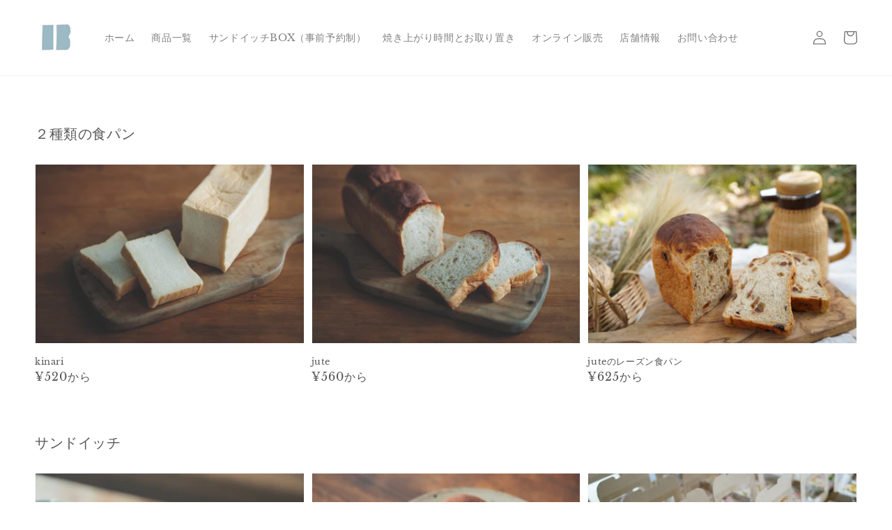

--- FILE ---
content_type: text/html; charset=utf-8
request_url: https://withlifebakery.jp/collections/%E3%81%9D%E3%81%AE%E4%BB%96
body_size: 16903
content:
<!doctype html>
<html class="no-js" lang="ja">
  <head>

    <meta charset="utf-8">
    <meta http-equiv="X-UA-Compatible" content="IE=edge">
    <meta name="viewport" content="width=device-width,initial-scale=1">
    <meta name="theme-color" content="">
    <link rel="canonical" href="https://withlifebakery.jp/collections/%e3%81%9d%e3%81%ae%e4%bb%96">
    <link rel="preconnect" href="https://cdn.shopify.com" crossorigin>
    <meta name="facebook-domain-verification" content="bj495xzbpqxgork2rboh6h21iorhjg" />
    <meta name="facebook-domain-verification" content="hx50afzx7mzjbn3tbxwr0sqneko5f4" /><link rel="icon" type="image/png" href="//withlifebakery.jp/cdn/shop/files/withlife_logo_0119_80x_2x_072b4608-e2a1-4154-b723-e3c7ebb6a421_32x32.jpg?v=1643254886"><link rel="preconnect" href="https://fonts.shopifycdn.com" crossorigin><title>
      その他
 &ndash; with life bakery</title>

    

    

<meta property="og:site_name" content="with life bakery">
<meta property="og:url" content="https://withlifebakery.jp/collections/%e3%81%9d%e3%81%ae%e4%bb%96">
<meta property="og:title" content="その他">
<meta property="og:type" content="product.group">
<meta property="og:description" content="2022年2月東京虎ノ門にオープン。食パンをメインに、朝の食卓や時間を彩るアイテムをご提案いたします。"><meta property="og:image" content="http://withlifebakery.jp/cdn/shop/files/211221-_5A_2802-Edit_5cc4ef02-15b2-4d59-8975-9d67bc41f91d.jpg?v=1642129266">
  <meta property="og:image:secure_url" content="https://withlifebakery.jp/cdn/shop/files/211221-_5A_2802-Edit_5cc4ef02-15b2-4d59-8975-9d67bc41f91d.jpg?v=1642129266">
  <meta property="og:image:width" content="900">
  <meta property="og:image:height" content="600"><meta name="twitter:card" content="summary_large_image">
<meta name="twitter:title" content="その他">
<meta name="twitter:description" content="2022年2月東京虎ノ門にオープン。食パンをメインに、朝の食卓や時間を彩るアイテムをご提案いたします。">


    <script src="//withlifebakery.jp/cdn/shop/t/2/assets/global.js?v=134895141903428787311642906826" defer="defer"></script>
    <script>window.performance && window.performance.mark && window.performance.mark('shopify.content_for_header.start');</script><meta name="google-site-verification" content="J0d6h-z-FCVGBuKRzJR4YrgP6O9DEBpXyxld4oHMRtM">
<meta id="shopify-digital-wallet" name="shopify-digital-wallet" content="/55639048251/digital_wallets/dialog">
<link rel="alternate" type="application/atom+xml" title="Feed" href="/collections/%E3%81%9D%E3%81%AE%E4%BB%96.atom" />
<link rel="alternate" type="application/json+oembed" href="https://withlifebakery.jp/collections/%e3%81%9d%e3%81%ae%e4%bb%96.oembed">
<script async="async" src="/checkouts/internal/preloads.js?locale=ja-JP"></script>
<script id="shopify-features" type="application/json">{"accessToken":"d05e668c897e6f275e803903f0a49287","betas":["rich-media-storefront-analytics"],"domain":"withlifebakery.jp","predictiveSearch":false,"shopId":55639048251,"locale":"ja"}</script>
<script>var Shopify = Shopify || {};
Shopify.shop = "withlifebakery.myshopify.com";
Shopify.locale = "ja";
Shopify.currency = {"active":"JPY","rate":"1.0"};
Shopify.country = "JP";
Shopify.theme = {"name":"Dawn 20220123","id":122240696379,"schema_name":"Dawn","schema_version":"2.5.0","theme_store_id":887,"role":"main"};
Shopify.theme.handle = "null";
Shopify.theme.style = {"id":null,"handle":null};
Shopify.cdnHost = "withlifebakery.jp/cdn";
Shopify.routes = Shopify.routes || {};
Shopify.routes.root = "/";</script>
<script type="module">!function(o){(o.Shopify=o.Shopify||{}).modules=!0}(window);</script>
<script>!function(o){function n(){var o=[];function n(){o.push(Array.prototype.slice.apply(arguments))}return n.q=o,n}var t=o.Shopify=o.Shopify||{};t.loadFeatures=n(),t.autoloadFeatures=n()}(window);</script>
<script id="shop-js-analytics" type="application/json">{"pageType":"collection"}</script>
<script defer="defer" async type="module" src="//withlifebakery.jp/cdn/shopifycloud/shop-js/modules/v2/client.init-shop-cart-sync_CZKilf07.ja.esm.js"></script>
<script defer="defer" async type="module" src="//withlifebakery.jp/cdn/shopifycloud/shop-js/modules/v2/chunk.common_rlhnONO2.esm.js"></script>
<script type="module">
  await import("//withlifebakery.jp/cdn/shopifycloud/shop-js/modules/v2/client.init-shop-cart-sync_CZKilf07.ja.esm.js");
await import("//withlifebakery.jp/cdn/shopifycloud/shop-js/modules/v2/chunk.common_rlhnONO2.esm.js");

  window.Shopify.SignInWithShop?.initShopCartSync?.({"fedCMEnabled":true,"windoidEnabled":true});

</script>
<script>(function() {
  var isLoaded = false;
  function asyncLoad() {
    if (isLoaded) return;
    isLoaded = true;
    var urls = ["https:\/\/instafeed.nfcube.com\/cdn\/bd3bfedd90b0cc9c2366f480675c820e.js?shop=withlifebakery.myshopify.com","https:\/\/delivery-date-and-time-picker.amp.tokyo\/script_tags\/cart_attributes.js?shop=withlifebakery.myshopify.com"];
    for (var i = 0; i < urls.length; i++) {
      var s = document.createElement('script');
      s.type = 'text/javascript';
      s.async = true;
      s.src = urls[i];
      var x = document.getElementsByTagName('script')[0];
      x.parentNode.insertBefore(s, x);
    }
  };
  if(window.attachEvent) {
    window.attachEvent('onload', asyncLoad);
  } else {
    window.addEventListener('load', asyncLoad, false);
  }
})();</script>
<script id="__st">var __st={"a":55639048251,"offset":32400,"reqid":"5f0774a9-157b-49f4-80f1-41eaaa9a3968-1768994476","pageurl":"withlifebakery.jp\/collections\/%E3%81%9D%E3%81%AE%E4%BB%96","u":"5222ef75b5ad","p":"collection","rtyp":"collection","rid":272314990651};</script>
<script>window.ShopifyPaypalV4VisibilityTracking = true;</script>
<script id="captcha-bootstrap">!function(){'use strict';const t='contact',e='account',n='new_comment',o=[[t,t],['blogs',n],['comments',n],[t,'customer']],c=[[e,'customer_login'],[e,'guest_login'],[e,'recover_customer_password'],[e,'create_customer']],r=t=>t.map((([t,e])=>`form[action*='/${t}']:not([data-nocaptcha='true']) input[name='form_type'][value='${e}']`)).join(','),a=t=>()=>t?[...document.querySelectorAll(t)].map((t=>t.form)):[];function s(){const t=[...o],e=r(t);return a(e)}const i='password',u='form_key',d=['recaptcha-v3-token','g-recaptcha-response','h-captcha-response',i],f=()=>{try{return window.sessionStorage}catch{return}},m='__shopify_v',_=t=>t.elements[u];function p(t,e,n=!1){try{const o=window.sessionStorage,c=JSON.parse(o.getItem(e)),{data:r}=function(t){const{data:e,action:n}=t;return t[m]||n?{data:e,action:n}:{data:t,action:n}}(c);for(const[e,n]of Object.entries(r))t.elements[e]&&(t.elements[e].value=n);n&&o.removeItem(e)}catch(o){console.error('form repopulation failed',{error:o})}}const l='form_type',E='cptcha';function T(t){t.dataset[E]=!0}const w=window,h=w.document,L='Shopify',v='ce_forms',y='captcha';let A=!1;((t,e)=>{const n=(g='f06e6c50-85a8-45c8-87d0-21a2b65856fe',I='https://cdn.shopify.com/shopifycloud/storefront-forms-hcaptcha/ce_storefront_forms_captcha_hcaptcha.v1.5.2.iife.js',D={infoText:'hCaptchaによる保護',privacyText:'プライバシー',termsText:'利用規約'},(t,e,n)=>{const o=w[L][v],c=o.bindForm;if(c)return c(t,g,e,D).then(n);var r;o.q.push([[t,g,e,D],n]),r=I,A||(h.body.append(Object.assign(h.createElement('script'),{id:'captcha-provider',async:!0,src:r})),A=!0)});var g,I,D;w[L]=w[L]||{},w[L][v]=w[L][v]||{},w[L][v].q=[],w[L][y]=w[L][y]||{},w[L][y].protect=function(t,e){n(t,void 0,e),T(t)},Object.freeze(w[L][y]),function(t,e,n,w,h,L){const[v,y,A,g]=function(t,e,n){const i=e?o:[],u=t?c:[],d=[...i,...u],f=r(d),m=r(i),_=r(d.filter((([t,e])=>n.includes(e))));return[a(f),a(m),a(_),s()]}(w,h,L),I=t=>{const e=t.target;return e instanceof HTMLFormElement?e:e&&e.form},D=t=>v().includes(t);t.addEventListener('submit',(t=>{const e=I(t);if(!e)return;const n=D(e)&&!e.dataset.hcaptchaBound&&!e.dataset.recaptchaBound,o=_(e),c=g().includes(e)&&(!o||!o.value);(n||c)&&t.preventDefault(),c&&!n&&(function(t){try{if(!f())return;!function(t){const e=f();if(!e)return;const n=_(t);if(!n)return;const o=n.value;o&&e.removeItem(o)}(t);const e=Array.from(Array(32),(()=>Math.random().toString(36)[2])).join('');!function(t,e){_(t)||t.append(Object.assign(document.createElement('input'),{type:'hidden',name:u})),t.elements[u].value=e}(t,e),function(t,e){const n=f();if(!n)return;const o=[...t.querySelectorAll(`input[type='${i}']`)].map((({name:t})=>t)),c=[...d,...o],r={};for(const[a,s]of new FormData(t).entries())c.includes(a)||(r[a]=s);n.setItem(e,JSON.stringify({[m]:1,action:t.action,data:r}))}(t,e)}catch(e){console.error('failed to persist form',e)}}(e),e.submit())}));const S=(t,e)=>{t&&!t.dataset[E]&&(n(t,e.some((e=>e===t))),T(t))};for(const o of['focusin','change'])t.addEventListener(o,(t=>{const e=I(t);D(e)&&S(e,y())}));const B=e.get('form_key'),M=e.get(l),P=B&&M;t.addEventListener('DOMContentLoaded',(()=>{const t=y();if(P)for(const e of t)e.elements[l].value===M&&p(e,B);[...new Set([...A(),...v().filter((t=>'true'===t.dataset.shopifyCaptcha))])].forEach((e=>S(e,t)))}))}(h,new URLSearchParams(w.location.search),n,t,e,['guest_login'])})(!0,!0)}();</script>
<script integrity="sha256-4kQ18oKyAcykRKYeNunJcIwy7WH5gtpwJnB7kiuLZ1E=" data-source-attribution="shopify.loadfeatures" defer="defer" src="//withlifebakery.jp/cdn/shopifycloud/storefront/assets/storefront/load_feature-a0a9edcb.js" crossorigin="anonymous"></script>
<script data-source-attribution="shopify.dynamic_checkout.dynamic.init">var Shopify=Shopify||{};Shopify.PaymentButton=Shopify.PaymentButton||{isStorefrontPortableWallets:!0,init:function(){window.Shopify.PaymentButton.init=function(){};var t=document.createElement("script");t.src="https://withlifebakery.jp/cdn/shopifycloud/portable-wallets/latest/portable-wallets.ja.js",t.type="module",document.head.appendChild(t)}};
</script>
<script data-source-attribution="shopify.dynamic_checkout.buyer_consent">
  function portableWalletsHideBuyerConsent(e){var t=document.getElementById("shopify-buyer-consent"),n=document.getElementById("shopify-subscription-policy-button");t&&n&&(t.classList.add("hidden"),t.setAttribute("aria-hidden","true"),n.removeEventListener("click",e))}function portableWalletsShowBuyerConsent(e){var t=document.getElementById("shopify-buyer-consent"),n=document.getElementById("shopify-subscription-policy-button");t&&n&&(t.classList.remove("hidden"),t.removeAttribute("aria-hidden"),n.addEventListener("click",e))}window.Shopify?.PaymentButton&&(window.Shopify.PaymentButton.hideBuyerConsent=portableWalletsHideBuyerConsent,window.Shopify.PaymentButton.showBuyerConsent=portableWalletsShowBuyerConsent);
</script>
<script data-source-attribution="shopify.dynamic_checkout.cart.bootstrap">document.addEventListener("DOMContentLoaded",(function(){function t(){return document.querySelector("shopify-accelerated-checkout-cart, shopify-accelerated-checkout")}if(t())Shopify.PaymentButton.init();else{new MutationObserver((function(e,n){t()&&(Shopify.PaymentButton.init(),n.disconnect())})).observe(document.body,{childList:!0,subtree:!0})}}));
</script>
<script id="sections-script" data-sections="header,footer" defer="defer" src="//withlifebakery.jp/cdn/shop/t/2/compiled_assets/scripts.js?v=810"></script>
<script>window.performance && window.performance.mark && window.performance.mark('shopify.content_for_header.end');</script>


    <style data-shopify>
      @font-face {
  font-family: "Libre Baskerville";
  font-weight: 400;
  font-style: normal;
  font-display: swap;
  src: url("//withlifebakery.jp/cdn/fonts/libre_baskerville/librebaskerville_n4.2ec9ee517e3ce28d5f1e6c6e75efd8a97e59c189.woff2") format("woff2"),
       url("//withlifebakery.jp/cdn/fonts/libre_baskerville/librebaskerville_n4.323789551b85098885c8eccedfb1bd8f25f56007.woff") format("woff");
}

      @font-face {
  font-family: "Libre Baskerville";
  font-weight: 700;
  font-style: normal;
  font-display: swap;
  src: url("//withlifebakery.jp/cdn/fonts/libre_baskerville/librebaskerville_n7.eb83ab550f8363268d3cb412ad3d4776b2bc22b9.woff2") format("woff2"),
       url("//withlifebakery.jp/cdn/fonts/libre_baskerville/librebaskerville_n7.5bb0de4f2b64b2f68c7e0de8d18bc3455494f553.woff") format("woff");
}

      @font-face {
  font-family: "Libre Baskerville";
  font-weight: 400;
  font-style: italic;
  font-display: swap;
  src: url("//withlifebakery.jp/cdn/fonts/libre_baskerville/librebaskerville_i4.9b1c62038123f2ff89e0d72891fc2421add48a40.woff2") format("woff2"),
       url("//withlifebakery.jp/cdn/fonts/libre_baskerville/librebaskerville_i4.d5032f0d77e668619cab9a3b6ff7c45700fd5f7c.woff") format("woff");
}

      
      @font-face {
  font-family: "Libre Baskerville";
  font-weight: 400;
  font-style: normal;
  font-display: swap;
  src: url("//withlifebakery.jp/cdn/fonts/libre_baskerville/librebaskerville_n4.2ec9ee517e3ce28d5f1e6c6e75efd8a97e59c189.woff2") format("woff2"),
       url("//withlifebakery.jp/cdn/fonts/libre_baskerville/librebaskerville_n4.323789551b85098885c8eccedfb1bd8f25f56007.woff") format("woff");
}


      :root {
        --font-body-family: "Libre Baskerville", serif;
        --font-body-style: normal;
        --font-body-weight: 400;

        --font-heading-family: "Libre Baskerville", serif;
        --font-heading-style: normal;
        --font-heading-weight: 400;

        --font-body-scale: 1.0;
        --font-heading-scale: 1.0;

        --color-base-text: 88, 85, 85;
        --color-base-background-1: 255, 255, 255;
        --color-base-background-2: 243, 243, 243;
        --color-base-solid-button-labels: 255, 255, 255;
        --color-base-outline-button-labels: 164, 193, 215;
        --color-base-accent-1: 164, 193, 215;
        --color-base-accent-2: 164, 193, 215;
        --payment-terms-background-color: #FFFFFF;

        --gradient-base-background-1: #FFFFFF;
        --gradient-base-background-2: #F3F3F3;
        --gradient-base-accent-1: #a4c1d7;
        --gradient-base-accent-2: #a4c1d7;

        --page-width: 160rem;
        --page-width-margin: 2rem;
      }

      *,
      *::before,
      *::after {
        box-sizing: inherit;
      }

      html {
        box-sizing: border-box;
        font-size: calc(var(--font-body-scale) * 62.5%);
        height: 100%;
      }

      body {
        display: grid;
        grid-template-rows: auto auto 1fr auto;
        grid-template-columns: 100%;
        min-height: 100%;
        margin: 0;
        font-size: 1.5rem;
        letter-spacing: 0.06rem;
        line-height: calc(1 + 0.8 / var(--font-body-scale));
        font-family: var(--font-body-family);
        font-style: var(--font-body-style);
        font-weight: var(--font-body-weight);
      }

      @media screen and (min-width: 750px) {
        body {
          font-size: 1.6rem;
        }
      }
    </style>

    <link href="//withlifebakery.jp/cdn/shop/t/2/assets/base.css?v=83432664387952556231646110791" rel="stylesheet" type="text/css" media="all" />
<link rel="preload" as="font" href="//withlifebakery.jp/cdn/fonts/libre_baskerville/librebaskerville_n4.2ec9ee517e3ce28d5f1e6c6e75efd8a97e59c189.woff2" type="font/woff2" crossorigin><link rel="preload" as="font" href="//withlifebakery.jp/cdn/fonts/libre_baskerville/librebaskerville_n4.2ec9ee517e3ce28d5f1e6c6e75efd8a97e59c189.woff2" type="font/woff2" crossorigin><script>document.documentElement.className = document.documentElement.className.replace('no-js', 'js');
    if (Shopify.designMode) {
      document.documentElement.classList.add('shopify-design-mode');
    }
    </script>
  <link href="https://monorail-edge.shopifysvc.com" rel="dns-prefetch">
<script>(function(){if ("sendBeacon" in navigator && "performance" in window) {try {var session_token_from_headers = performance.getEntriesByType('navigation')[0].serverTiming.find(x => x.name == '_s').description;} catch {var session_token_from_headers = undefined;}var session_cookie_matches = document.cookie.match(/_shopify_s=([^;]*)/);var session_token_from_cookie = session_cookie_matches && session_cookie_matches.length === 2 ? session_cookie_matches[1] : "";var session_token = session_token_from_headers || session_token_from_cookie || "";function handle_abandonment_event(e) {var entries = performance.getEntries().filter(function(entry) {return /monorail-edge.shopifysvc.com/.test(entry.name);});if (!window.abandonment_tracked && entries.length === 0) {window.abandonment_tracked = true;var currentMs = Date.now();var navigation_start = performance.timing.navigationStart;var payload = {shop_id: 55639048251,url: window.location.href,navigation_start,duration: currentMs - navigation_start,session_token,page_type: "collection"};window.navigator.sendBeacon("https://monorail-edge.shopifysvc.com/v1/produce", JSON.stringify({schema_id: "online_store_buyer_site_abandonment/1.1",payload: payload,metadata: {event_created_at_ms: currentMs,event_sent_at_ms: currentMs}}));}}window.addEventListener('pagehide', handle_abandonment_event);}}());</script>
<script id="web-pixels-manager-setup">(function e(e,d,r,n,o){if(void 0===o&&(o={}),!Boolean(null===(a=null===(i=window.Shopify)||void 0===i?void 0:i.analytics)||void 0===a?void 0:a.replayQueue)){var i,a;window.Shopify=window.Shopify||{};var t=window.Shopify;t.analytics=t.analytics||{};var s=t.analytics;s.replayQueue=[],s.publish=function(e,d,r){return s.replayQueue.push([e,d,r]),!0};try{self.performance.mark("wpm:start")}catch(e){}var l=function(){var e={modern:/Edge?\/(1{2}[4-9]|1[2-9]\d|[2-9]\d{2}|\d{4,})\.\d+(\.\d+|)|Firefox\/(1{2}[4-9]|1[2-9]\d|[2-9]\d{2}|\d{4,})\.\d+(\.\d+|)|Chrom(ium|e)\/(9{2}|\d{3,})\.\d+(\.\d+|)|(Maci|X1{2}).+ Version\/(15\.\d+|(1[6-9]|[2-9]\d|\d{3,})\.\d+)([,.]\d+|)( \(\w+\)|)( Mobile\/\w+|) Safari\/|Chrome.+OPR\/(9{2}|\d{3,})\.\d+\.\d+|(CPU[ +]OS|iPhone[ +]OS|CPU[ +]iPhone|CPU IPhone OS|CPU iPad OS)[ +]+(15[._]\d+|(1[6-9]|[2-9]\d|\d{3,})[._]\d+)([._]\d+|)|Android:?[ /-](13[3-9]|1[4-9]\d|[2-9]\d{2}|\d{4,})(\.\d+|)(\.\d+|)|Android.+Firefox\/(13[5-9]|1[4-9]\d|[2-9]\d{2}|\d{4,})\.\d+(\.\d+|)|Android.+Chrom(ium|e)\/(13[3-9]|1[4-9]\d|[2-9]\d{2}|\d{4,})\.\d+(\.\d+|)|SamsungBrowser\/([2-9]\d|\d{3,})\.\d+/,legacy:/Edge?\/(1[6-9]|[2-9]\d|\d{3,})\.\d+(\.\d+|)|Firefox\/(5[4-9]|[6-9]\d|\d{3,})\.\d+(\.\d+|)|Chrom(ium|e)\/(5[1-9]|[6-9]\d|\d{3,})\.\d+(\.\d+|)([\d.]+$|.*Safari\/(?![\d.]+ Edge\/[\d.]+$))|(Maci|X1{2}).+ Version\/(10\.\d+|(1[1-9]|[2-9]\d|\d{3,})\.\d+)([,.]\d+|)( \(\w+\)|)( Mobile\/\w+|) Safari\/|Chrome.+OPR\/(3[89]|[4-9]\d|\d{3,})\.\d+\.\d+|(CPU[ +]OS|iPhone[ +]OS|CPU[ +]iPhone|CPU IPhone OS|CPU iPad OS)[ +]+(10[._]\d+|(1[1-9]|[2-9]\d|\d{3,})[._]\d+)([._]\d+|)|Android:?[ /-](13[3-9]|1[4-9]\d|[2-9]\d{2}|\d{4,})(\.\d+|)(\.\d+|)|Mobile Safari.+OPR\/([89]\d|\d{3,})\.\d+\.\d+|Android.+Firefox\/(13[5-9]|1[4-9]\d|[2-9]\d{2}|\d{4,})\.\d+(\.\d+|)|Android.+Chrom(ium|e)\/(13[3-9]|1[4-9]\d|[2-9]\d{2}|\d{4,})\.\d+(\.\d+|)|Android.+(UC? ?Browser|UCWEB|U3)[ /]?(15\.([5-9]|\d{2,})|(1[6-9]|[2-9]\d|\d{3,})\.\d+)\.\d+|SamsungBrowser\/(5\.\d+|([6-9]|\d{2,})\.\d+)|Android.+MQ{2}Browser\/(14(\.(9|\d{2,})|)|(1[5-9]|[2-9]\d|\d{3,})(\.\d+|))(\.\d+|)|K[Aa][Ii]OS\/(3\.\d+|([4-9]|\d{2,})\.\d+)(\.\d+|)/},d=e.modern,r=e.legacy,n=navigator.userAgent;return n.match(d)?"modern":n.match(r)?"legacy":"unknown"}(),u="modern"===l?"modern":"legacy",c=(null!=n?n:{modern:"",legacy:""})[u],f=function(e){return[e.baseUrl,"/wpm","/b",e.hashVersion,"modern"===e.buildTarget?"m":"l",".js"].join("")}({baseUrl:d,hashVersion:r,buildTarget:u}),m=function(e){var d=e.version,r=e.bundleTarget,n=e.surface,o=e.pageUrl,i=e.monorailEndpoint;return{emit:function(e){var a=e.status,t=e.errorMsg,s=(new Date).getTime(),l=JSON.stringify({metadata:{event_sent_at_ms:s},events:[{schema_id:"web_pixels_manager_load/3.1",payload:{version:d,bundle_target:r,page_url:o,status:a,surface:n,error_msg:t},metadata:{event_created_at_ms:s}}]});if(!i)return console&&console.warn&&console.warn("[Web Pixels Manager] No Monorail endpoint provided, skipping logging."),!1;try{return self.navigator.sendBeacon.bind(self.navigator)(i,l)}catch(e){}var u=new XMLHttpRequest;try{return u.open("POST",i,!0),u.setRequestHeader("Content-Type","text/plain"),u.send(l),!0}catch(e){return console&&console.warn&&console.warn("[Web Pixels Manager] Got an unhandled error while logging to Monorail."),!1}}}}({version:r,bundleTarget:l,surface:e.surface,pageUrl:self.location.href,monorailEndpoint:e.monorailEndpoint});try{o.browserTarget=l,function(e){var d=e.src,r=e.async,n=void 0===r||r,o=e.onload,i=e.onerror,a=e.sri,t=e.scriptDataAttributes,s=void 0===t?{}:t,l=document.createElement("script"),u=document.querySelector("head"),c=document.querySelector("body");if(l.async=n,l.src=d,a&&(l.integrity=a,l.crossOrigin="anonymous"),s)for(var f in s)if(Object.prototype.hasOwnProperty.call(s,f))try{l.dataset[f]=s[f]}catch(e){}if(o&&l.addEventListener("load",o),i&&l.addEventListener("error",i),u)u.appendChild(l);else{if(!c)throw new Error("Did not find a head or body element to append the script");c.appendChild(l)}}({src:f,async:!0,onload:function(){if(!function(){var e,d;return Boolean(null===(d=null===(e=window.Shopify)||void 0===e?void 0:e.analytics)||void 0===d?void 0:d.initialized)}()){var d=window.webPixelsManager.init(e)||void 0;if(d){var r=window.Shopify.analytics;r.replayQueue.forEach((function(e){var r=e[0],n=e[1],o=e[2];d.publishCustomEvent(r,n,o)})),r.replayQueue=[],r.publish=d.publishCustomEvent,r.visitor=d.visitor,r.initialized=!0}}},onerror:function(){return m.emit({status:"failed",errorMsg:"".concat(f," has failed to load")})},sri:function(e){var d=/^sha384-[A-Za-z0-9+/=]+$/;return"string"==typeof e&&d.test(e)}(c)?c:"",scriptDataAttributes:o}),m.emit({status:"loading"})}catch(e){m.emit({status:"failed",errorMsg:(null==e?void 0:e.message)||"Unknown error"})}}})({shopId: 55639048251,storefrontBaseUrl: "https://withlifebakery.jp",extensionsBaseUrl: "https://extensions.shopifycdn.com/cdn/shopifycloud/web-pixels-manager",monorailEndpoint: "https://monorail-edge.shopifysvc.com/unstable/produce_batch",surface: "storefront-renderer",enabledBetaFlags: ["2dca8a86"],webPixelsConfigList: [{"id":"shopify-app-pixel","configuration":"{}","eventPayloadVersion":"v1","runtimeContext":"STRICT","scriptVersion":"0450","apiClientId":"shopify-pixel","type":"APP","privacyPurposes":["ANALYTICS","MARKETING"]},{"id":"shopify-custom-pixel","eventPayloadVersion":"v1","runtimeContext":"LAX","scriptVersion":"0450","apiClientId":"shopify-pixel","type":"CUSTOM","privacyPurposes":["ANALYTICS","MARKETING"]}],isMerchantRequest: false,initData: {"shop":{"name":"with life bakery","paymentSettings":{"currencyCode":"JPY"},"myshopifyDomain":"withlifebakery.myshopify.com","countryCode":"JP","storefrontUrl":"https:\/\/withlifebakery.jp"},"customer":null,"cart":null,"checkout":null,"productVariants":[],"purchasingCompany":null},},"https://withlifebakery.jp/cdn","fcfee988w5aeb613cpc8e4bc33m6693e112",{"modern":"","legacy":""},{"shopId":"55639048251","storefrontBaseUrl":"https:\/\/withlifebakery.jp","extensionBaseUrl":"https:\/\/extensions.shopifycdn.com\/cdn\/shopifycloud\/web-pixels-manager","surface":"storefront-renderer","enabledBetaFlags":"[\"2dca8a86\"]","isMerchantRequest":"false","hashVersion":"fcfee988w5aeb613cpc8e4bc33m6693e112","publish":"custom","events":"[[\"page_viewed\",{}],[\"collection_viewed\",{\"collection\":{\"id\":\"272314990651\",\"title\":\"その他\",\"productVariants\":[]}}]]"});</script><script>
  window.ShopifyAnalytics = window.ShopifyAnalytics || {};
  window.ShopifyAnalytics.meta = window.ShopifyAnalytics.meta || {};
  window.ShopifyAnalytics.meta.currency = 'JPY';
  var meta = {"products":[],"page":{"pageType":"collection","resourceType":"collection","resourceId":272314990651,"requestId":"5f0774a9-157b-49f4-80f1-41eaaa9a3968-1768994476"}};
  for (var attr in meta) {
    window.ShopifyAnalytics.meta[attr] = meta[attr];
  }
</script>
<script class="analytics">
  (function () {
    var customDocumentWrite = function(content) {
      var jquery = null;

      if (window.jQuery) {
        jquery = window.jQuery;
      } else if (window.Checkout && window.Checkout.$) {
        jquery = window.Checkout.$;
      }

      if (jquery) {
        jquery('body').append(content);
      }
    };

    var hasLoggedConversion = function(token) {
      if (token) {
        return document.cookie.indexOf('loggedConversion=' + token) !== -1;
      }
      return false;
    }

    var setCookieIfConversion = function(token) {
      if (token) {
        var twoMonthsFromNow = new Date(Date.now());
        twoMonthsFromNow.setMonth(twoMonthsFromNow.getMonth() + 2);

        document.cookie = 'loggedConversion=' + token + '; expires=' + twoMonthsFromNow;
      }
    }

    var trekkie = window.ShopifyAnalytics.lib = window.trekkie = window.trekkie || [];
    if (trekkie.integrations) {
      return;
    }
    trekkie.methods = [
      'identify',
      'page',
      'ready',
      'track',
      'trackForm',
      'trackLink'
    ];
    trekkie.factory = function(method) {
      return function() {
        var args = Array.prototype.slice.call(arguments);
        args.unshift(method);
        trekkie.push(args);
        return trekkie;
      };
    };
    for (var i = 0; i < trekkie.methods.length; i++) {
      var key = trekkie.methods[i];
      trekkie[key] = trekkie.factory(key);
    }
    trekkie.load = function(config) {
      trekkie.config = config || {};
      trekkie.config.initialDocumentCookie = document.cookie;
      var first = document.getElementsByTagName('script')[0];
      var script = document.createElement('script');
      script.type = 'text/javascript';
      script.onerror = function(e) {
        var scriptFallback = document.createElement('script');
        scriptFallback.type = 'text/javascript';
        scriptFallback.onerror = function(error) {
                var Monorail = {
      produce: function produce(monorailDomain, schemaId, payload) {
        var currentMs = new Date().getTime();
        var event = {
          schema_id: schemaId,
          payload: payload,
          metadata: {
            event_created_at_ms: currentMs,
            event_sent_at_ms: currentMs
          }
        };
        return Monorail.sendRequest("https://" + monorailDomain + "/v1/produce", JSON.stringify(event));
      },
      sendRequest: function sendRequest(endpointUrl, payload) {
        // Try the sendBeacon API
        if (window && window.navigator && typeof window.navigator.sendBeacon === 'function' && typeof window.Blob === 'function' && !Monorail.isIos12()) {
          var blobData = new window.Blob([payload], {
            type: 'text/plain'
          });

          if (window.navigator.sendBeacon(endpointUrl, blobData)) {
            return true;
          } // sendBeacon was not successful

        } // XHR beacon

        var xhr = new XMLHttpRequest();

        try {
          xhr.open('POST', endpointUrl);
          xhr.setRequestHeader('Content-Type', 'text/plain');
          xhr.send(payload);
        } catch (e) {
          console.log(e);
        }

        return false;
      },
      isIos12: function isIos12() {
        return window.navigator.userAgent.lastIndexOf('iPhone; CPU iPhone OS 12_') !== -1 || window.navigator.userAgent.lastIndexOf('iPad; CPU OS 12_') !== -1;
      }
    };
    Monorail.produce('monorail-edge.shopifysvc.com',
      'trekkie_storefront_load_errors/1.1',
      {shop_id: 55639048251,
      theme_id: 122240696379,
      app_name: "storefront",
      context_url: window.location.href,
      source_url: "//withlifebakery.jp/cdn/s/trekkie.storefront.cd680fe47e6c39ca5d5df5f0a32d569bc48c0f27.min.js"});

        };
        scriptFallback.async = true;
        scriptFallback.src = '//withlifebakery.jp/cdn/s/trekkie.storefront.cd680fe47e6c39ca5d5df5f0a32d569bc48c0f27.min.js';
        first.parentNode.insertBefore(scriptFallback, first);
      };
      script.async = true;
      script.src = '//withlifebakery.jp/cdn/s/trekkie.storefront.cd680fe47e6c39ca5d5df5f0a32d569bc48c0f27.min.js';
      first.parentNode.insertBefore(script, first);
    };
    trekkie.load(
      {"Trekkie":{"appName":"storefront","development":false,"defaultAttributes":{"shopId":55639048251,"isMerchantRequest":null,"themeId":122240696379,"themeCityHash":"14314622728206345445","contentLanguage":"ja","currency":"JPY","eventMetadataId":"f2881551-6152-4a15-bc60-8f28387ac6f3"},"isServerSideCookieWritingEnabled":true,"monorailRegion":"shop_domain","enabledBetaFlags":["65f19447"]},"Session Attribution":{},"S2S":{"facebookCapiEnabled":false,"source":"trekkie-storefront-renderer","apiClientId":580111}}
    );

    var loaded = false;
    trekkie.ready(function() {
      if (loaded) return;
      loaded = true;

      window.ShopifyAnalytics.lib = window.trekkie;

      var originalDocumentWrite = document.write;
      document.write = customDocumentWrite;
      try { window.ShopifyAnalytics.merchantGoogleAnalytics.call(this); } catch(error) {};
      document.write = originalDocumentWrite;

      window.ShopifyAnalytics.lib.page(null,{"pageType":"collection","resourceType":"collection","resourceId":272314990651,"requestId":"5f0774a9-157b-49f4-80f1-41eaaa9a3968-1768994476","shopifyEmitted":true});

      var match = window.location.pathname.match(/checkouts\/(.+)\/(thank_you|post_purchase)/)
      var token = match? match[1]: undefined;
      if (!hasLoggedConversion(token)) {
        setCookieIfConversion(token);
        window.ShopifyAnalytics.lib.track("Viewed Product Category",{"currency":"JPY","category":"Collection: その他","collectionName":"その他","collectionId":272314990651,"nonInteraction":true},undefined,undefined,{"shopifyEmitted":true});
      }
    });


        var eventsListenerScript = document.createElement('script');
        eventsListenerScript.async = true;
        eventsListenerScript.src = "//withlifebakery.jp/cdn/shopifycloud/storefront/assets/shop_events_listener-3da45d37.js";
        document.getElementsByTagName('head')[0].appendChild(eventsListenerScript);

})();</script>
<script
  defer
  src="https://withlifebakery.jp/cdn/shopifycloud/perf-kit/shopify-perf-kit-3.0.4.min.js"
  data-application="storefront-renderer"
  data-shop-id="55639048251"
  data-render-region="gcp-us-central1"
  data-page-type="collection"
  data-theme-instance-id="122240696379"
  data-theme-name="Dawn"
  data-theme-version="2.5.0"
  data-monorail-region="shop_domain"
  data-resource-timing-sampling-rate="10"
  data-shs="true"
  data-shs-beacon="true"
  data-shs-export-with-fetch="true"
  data-shs-logs-sample-rate="1"
  data-shs-beacon-endpoint="https://withlifebakery.jp/api/collect"
></script>
</head>

  <body class="gradient">
    <a class="skip-to-content-link button visually-hidden" href="#MainContent">
      コンテンツに進む
    </a>

    <div id="shopify-section-announcement-bar" class="shopify-section">
</div>
    
    <div id="shopify-section-header" class="shopify-section"><link rel="stylesheet" href="//withlifebakery.jp/cdn/shop/t/2/assets/component-list-menu.css?v=161614383810958508431642906830" media="print" onload="this.media='all'">
<link rel="stylesheet" href="//withlifebakery.jp/cdn/shop/t/2/assets/component-search.css?v=128662198121899399791642906816" media="print" onload="this.media='all'">
<link rel="stylesheet" href="//withlifebakery.jp/cdn/shop/t/2/assets/component-menu-drawer.css?v=25441607779389632351642906819" media="print" onload="this.media='all'">
<link rel="stylesheet" href="//withlifebakery.jp/cdn/shop/t/2/assets/component-cart-notification.css?v=460858370205038421642906814" media="print" onload="this.media='all'">
<link rel="stylesheet" href="//withlifebakery.jp/cdn/shop/t/2/assets/component-cart-items.css?v=157471800145148034221642906842" media="print" onload="this.media='all'"><noscript><link href="//withlifebakery.jp/cdn/shop/t/2/assets/component-list-menu.css?v=161614383810958508431642906830" rel="stylesheet" type="text/css" media="all" /></noscript>
<noscript><link href="//withlifebakery.jp/cdn/shop/t/2/assets/component-search.css?v=128662198121899399791642906816" rel="stylesheet" type="text/css" media="all" /></noscript>
<noscript><link href="//withlifebakery.jp/cdn/shop/t/2/assets/component-menu-drawer.css?v=25441607779389632351642906819" rel="stylesheet" type="text/css" media="all" /></noscript>
<noscript><link href="//withlifebakery.jp/cdn/shop/t/2/assets/component-cart-notification.css?v=460858370205038421642906814" rel="stylesheet" type="text/css" media="all" /></noscript>
<noscript><link href="//withlifebakery.jp/cdn/shop/t/2/assets/component-cart-items.css?v=157471800145148034221642906842" rel="stylesheet" type="text/css" media="all" /></noscript>

<style>
  header-drawer {
    justify-self: start;
    margin-left: -1.2rem;
  }

  @media screen and (min-width: 990px) {
    header-drawer {
      display: none;
    }
  }

  .menu-drawer-container {
    display: flex;
  }

  .list-menu {
    list-style: none;
    padding: 0;
    margin: 0;
  }

  .list-menu--inline {
    display: inline-flex;
    flex-wrap: wrap;
  }

  summary.list-menu__item {
    padding-right: 2.7rem;
  }

  .list-menu__item {
    display: flex;
    align-items: center;
    line-height: calc(1 + 0.3 / var(--font-body-scale));
  }

  .list-menu__item--link {
    text-decoration: none;
    padding-bottom: 1rem;
    padding-top: 1rem;
    line-height: calc(1 + 0.8 / var(--font-body-scale));
  }

  @media screen and (min-width: 750px) {
    .list-menu__item--link {
      padding-bottom: 0.5rem;
      padding-top: 0.5rem;
    }
  }
</style>

<script src="//withlifebakery.jp/cdn/shop/t/2/assets/details-disclosure.js?v=118626640824924522881642906838" defer="defer"></script>
<script src="//withlifebakery.jp/cdn/shop/t/2/assets/details-modal.js?v=4511761896672669691642906837" defer="defer"></script>
<script src="//withlifebakery.jp/cdn/shop/t/2/assets/cart-notification.js?v=18770815536247936311642906818" defer="defer"></script>

<svg xmlns="http://www.w3.org/2000/svg" class="hidden">
  <symbol id="icon-search" viewbox="0 0 18 19" fill="none">
    <path fill-rule="evenodd" clip-rule="evenodd" d="M11.03 11.68A5.784 5.784 0 112.85 3.5a5.784 5.784 0 018.18 8.18zm.26 1.12a6.78 6.78 0 11.72-.7l5.4 5.4a.5.5 0 11-.71.7l-5.41-5.4z" fill="currentColor"/>
  </symbol>

  <symbol id="icon-close" class="icon icon-close" fill="none" viewBox="0 0 18 17">
    <path d="M.865 15.978a.5.5 0 00.707.707l7.433-7.431 7.579 7.282a.501.501 0 00.846-.37.5.5 0 00-.153-.351L9.712 8.546l7.417-7.416a.5.5 0 10-.707-.708L8.991 7.853 1.413.573a.5.5 0 10-.693.72l7.563 7.268-7.418 7.417z" fill="currentColor">
  </symbol>
</svg>
<sticky-header class="header-wrapper color-background-1 gradient header-wrapper--border-bottom">
  <header class="header header--middle-left page-width header--has-menu"><header-drawer data-breakpoint="tablet">
        <details id="Details-menu-drawer-container" class="menu-drawer-container">
          <summary class="header__icon header__icon--menu header__icon--summary link focus-inset" aria-label="メニュー">
            <span>
              <svg xmlns="http://www.w3.org/2000/svg" aria-hidden="true" focusable="false" role="presentation" class="icon icon-hamburger" fill="none" viewBox="0 0 18 16">
  <path d="M1 .5a.5.5 0 100 1h15.71a.5.5 0 000-1H1zM.5 8a.5.5 0 01.5-.5h15.71a.5.5 0 010 1H1A.5.5 0 01.5 8zm0 7a.5.5 0 01.5-.5h15.71a.5.5 0 010 1H1a.5.5 0 01-.5-.5z" fill="currentColor">
</svg>

              <svg xmlns="http://www.w3.org/2000/svg" aria-hidden="true" focusable="false" role="presentation" class="icon icon-close" fill="none" viewBox="0 0 18 17">
  <path d="M.865 15.978a.5.5 0 00.707.707l7.433-7.431 7.579 7.282a.501.501 0 00.846-.37.5.5 0 00-.153-.351L9.712 8.546l7.417-7.416a.5.5 0 10-.707-.708L8.991 7.853 1.413.573a.5.5 0 10-.693.72l7.563 7.268-7.418 7.417z" fill="currentColor">
</svg>

            </span>
          </summary>
          <div id="menu-drawer" class="menu-drawer motion-reduce" tabindex="-1">
            <div class="menu-drawer__inner-container">
              <div class="menu-drawer__navigation-container">
                <nav class="menu-drawer__navigation">
                  <ul class="menu-drawer__menu list-menu" role="list"><li><a href="/" class="menu-drawer__menu-item list-menu__item link link--text focus-inset">
                            ホーム
                          </a></li><li><a href="/collections" class="menu-drawer__menu-item list-menu__item link link--text focus-inset">
                            商品一覧
                          </a></li><li><a href="/products/sandwich-box" class="menu-drawer__menu-item list-menu__item link link--text focus-inset">
                            サンドイッチBOX（事前予約制）
                          </a></li><li><a href="/pages/%E3%81%8A%E5%8F%96%E3%82%8A%E7%BD%AE%E3%81%8D%E3%81%AB%E3%81%A4%E3%81%84%E3%81%A6" class="menu-drawer__menu-item list-menu__item link link--text focus-inset">
                            焼き上がり時間とお取り置き
                          </a></li><li><a href="/collections/online" class="menu-drawer__menu-item list-menu__item link link--text focus-inset">
                            オンライン販売
                          </a></li><li><a href="/pages/information" class="menu-drawer__menu-item list-menu__item link link--text focus-inset">
                            店舗情報
                          </a></li><li><a href="/pages/contact" class="menu-drawer__menu-item list-menu__item link link--text focus-inset">
                            お問い合わせ
                          </a></li></ul>
                </nav>
                <div class="menu-drawer__utility-links"><a href="https://shopify.com/55639048251/account?locale=ja&region_country=JP" class="menu-drawer__account link focus-inset h5">
                      <svg xmlns="http://www.w3.org/2000/svg" aria-hidden="true" focusable="false" role="presentation" class="icon icon-account" fill="none" viewBox="0 0 18 19">
  <path fill-rule="evenodd" clip-rule="evenodd" d="M6 4.5a3 3 0 116 0 3 3 0 01-6 0zm3-4a4 4 0 100 8 4 4 0 000-8zm5.58 12.15c1.12.82 1.83 2.24 1.91 4.85H1.51c.08-2.6.79-4.03 1.9-4.85C4.66 11.75 6.5 11.5 9 11.5s4.35.26 5.58 1.15zM9 10.5c-2.5 0-4.65.24-6.17 1.35C1.27 12.98.5 14.93.5 18v.5h17V18c0-3.07-.77-5.02-2.33-6.15-1.52-1.1-3.67-1.35-6.17-1.35z" fill="currentColor">
</svg>

ログイン</a><ul class="list list-social list-unstyled" role="list"><li class="list-social__item">
                        <a href="https://www.instagram.com/withlife_bakery/?hl=ja" class="list-social__link link"><svg aria-hidden="true" focusable="false" role="presentation" class="icon icon-instagram" viewBox="0 0 18 18">
  <path fill="currentColor" d="M8.77 1.58c2.34 0 2.62.01 3.54.05.86.04 1.32.18 1.63.3.41.17.7.35 1.01.66.3.3.5.6.65 1 .12.32.27.78.3 1.64.05.92.06 1.2.06 3.54s-.01 2.62-.05 3.54a4.79 4.79 0 01-.3 1.63c-.17.41-.35.7-.66 1.01-.3.3-.6.5-1.01.66-.31.12-.77.26-1.63.3-.92.04-1.2.05-3.54.05s-2.62 0-3.55-.05a4.79 4.79 0 01-1.62-.3c-.42-.16-.7-.35-1.01-.66-.31-.3-.5-.6-.66-1a4.87 4.87 0 01-.3-1.64c-.04-.92-.05-1.2-.05-3.54s0-2.62.05-3.54c.04-.86.18-1.32.3-1.63.16-.41.35-.7.66-1.01.3-.3.6-.5 1-.65.32-.12.78-.27 1.63-.3.93-.05 1.2-.06 3.55-.06zm0-1.58C6.39 0 6.09.01 5.15.05c-.93.04-1.57.2-2.13.4-.57.23-1.06.54-1.55 1.02C1 1.96.7 2.45.46 3.02c-.22.56-.37 1.2-.4 2.13C0 6.1 0 6.4 0 8.77s.01 2.68.05 3.61c.04.94.2 1.57.4 2.13.23.58.54 1.07 1.02 1.56.49.48.98.78 1.55 1.01.56.22 1.2.37 2.13.4.94.05 1.24.06 3.62.06 2.39 0 2.68-.01 3.62-.05.93-.04 1.57-.2 2.13-.41a4.27 4.27 0 001.55-1.01c.49-.49.79-.98 1.01-1.56.22-.55.37-1.19.41-2.13.04-.93.05-1.23.05-3.61 0-2.39 0-2.68-.05-3.62a6.47 6.47 0 00-.4-2.13 4.27 4.27 0 00-1.02-1.55A4.35 4.35 0 0014.52.46a6.43 6.43 0 00-2.13-.41A69 69 0 008.77 0z"/>
  <path fill="currentColor" d="M8.8 4a4.5 4.5 0 100 9 4.5 4.5 0 000-9zm0 7.43a2.92 2.92 0 110-5.85 2.92 2.92 0 010 5.85zM13.43 5a1.05 1.05 0 100-2.1 1.05 1.05 0 000 2.1z">
</svg>
<span class="visually-hidden">Instagram</span>
                        </a>
                      </li></ul>
                </div>
              </div>
            </div>
          </div>
        </details>
      </header-drawer><a href="/" class="header__heading-link link link--text focus-inset"><img srcset="//withlifebakery.jp/cdn/shop/files/withlife_logo_0119_458b3a00-6348-4c44-a1db-f49ab444d3c1_60x.jpg?v=1642735444 1x, //withlifebakery.jp/cdn/shop/files/withlife_logo_0119_458b3a00-6348-4c44-a1db-f49ab444d3c1_60x@2x.jpg?v=1642735444 2x"
              src="//withlifebakery.jp/cdn/shop/files/withlife_logo_0119_458b3a00-6348-4c44-a1db-f49ab444d3c1_60x.jpg?v=1642735444"
              loading="lazy"
              class="header__heading-logo"
              width="323"
              height="285"
              alt="with life bakery"
            ></a><nav class="header__inline-menu">
        <ul class="list-menu list-menu--inline" role="list"><li><a href="/" class="header__menu-item header__menu-item list-menu__item link link--text focus-inset">
                  <span>ホーム</span>
                </a></li><li><a href="/collections" class="header__menu-item header__menu-item list-menu__item link link--text focus-inset">
                  <span>商品一覧</span>
                </a></li><li><a href="/products/sandwich-box" class="header__menu-item header__menu-item list-menu__item link link--text focus-inset">
                  <span>サンドイッチBOX（事前予約制）</span>
                </a></li><li><a href="/pages/%E3%81%8A%E5%8F%96%E3%82%8A%E7%BD%AE%E3%81%8D%E3%81%AB%E3%81%A4%E3%81%84%E3%81%A6" class="header__menu-item header__menu-item list-menu__item link link--text focus-inset">
                  <span>焼き上がり時間とお取り置き</span>
                </a></li><li><a href="/collections/online" class="header__menu-item header__menu-item list-menu__item link link--text focus-inset">
                  <span>オンライン販売</span>
                </a></li><li><a href="/pages/information" class="header__menu-item header__menu-item list-menu__item link link--text focus-inset">
                  <span>店舗情報</span>
                </a></li><li><a href="/pages/contact" class="header__menu-item header__menu-item list-menu__item link link--text focus-inset">
                  <span>お問い合わせ</span>
                </a></li></ul>
      </nav><div class="header__icons">
      <!-- <details-modal class="header__search">
        <details>
          <summary class="header__icon header__icon--search header__icon--summary link focus-inset modal__toggle" aria-haspopup="dialog" aria-label="検索">
            <span>
              <svg class="modal__toggle-open icon icon-search" aria-hidden="true" focusable="false" role="presentation">
                <use href="#icon-search">
              </svg>
              <svg class="modal__toggle-close icon icon-close" aria-hidden="true" focusable="false" role="presentation">
                <use href="#icon-close">
              </svg>
            </span>
          </summary>
          <div class="search-modal modal__content" role="dialog" aria-modal="true" aria-label="検索">
            <div class="modal-overlay"></div>
            <div class="search-modal__content" tabindex="-1"><form action="/search" method="get" role="search" class="search search-modal__form">
                  <div class="field">
                    <input class="search__input field__input"
                      id="Search-In-Modal"
                      type="search"
                      name="q"
                      value=""
                      placeholder="検索">
                    <label class="field__label" for="Search-In-Modal">検索</label>
                    <input type="hidden" name="options[prefix]" value="last">
                    <button class="search__button field__button" aria-label="検索">
                      <svg class="icon icon-search" aria-hidden="true" focusable="false" role="presentation">
                        <use href="#icon-search">
                      </svg>
                    </button>
                  </div></form><button type="button" class="search-modal__close-button modal__close-button link link--text focus-inset" aria-label="閉じる">
                <svg class="icon icon-close" aria-hidden="true" focusable="false" role="presentation">
                  <use href="#icon-close">
                </svg>
              </button>
            </div>
          </div>
        </details>
      </details-modal> --><a href="https://shopify.com/55639048251/account?locale=ja&region_country=JP" class="header__icon header__icon--account link focus-inset small-hide">
          <svg xmlns="http://www.w3.org/2000/svg" aria-hidden="true" focusable="false" role="presentation" class="icon icon-account" fill="none" viewBox="0 0 18 19">
  <path fill-rule="evenodd" clip-rule="evenodd" d="M6 4.5a3 3 0 116 0 3 3 0 01-6 0zm3-4a4 4 0 100 8 4 4 0 000-8zm5.58 12.15c1.12.82 1.83 2.24 1.91 4.85H1.51c.08-2.6.79-4.03 1.9-4.85C4.66 11.75 6.5 11.5 9 11.5s4.35.26 5.58 1.15zM9 10.5c-2.5 0-4.65.24-6.17 1.35C1.27 12.98.5 14.93.5 18v.5h17V18c0-3.07-.77-5.02-2.33-6.15-1.52-1.1-3.67-1.35-6.17-1.35z" fill="currentColor">
</svg>

          <span class="visually-hidden">ログイン</span>
        </a><a href="/cart" class="header__icon header__icon--cart link focus-inset" id="cart-icon-bubble"><svg class="icon icon-cart-empty" aria-hidden="true" focusable="false" role="presentation" xmlns="http://www.w3.org/2000/svg" viewBox="0 0 40 40" fill="none">
  <path d="m15.75 11.8h-3.16l-.77 11.6a5 5 0 0 0 4.99 5.34h7.38a5 5 0 0 0 4.99-5.33l-.78-11.61zm0 1h-2.22l-.71 10.67a4 4 0 0 0 3.99 4.27h7.38a4 4 0 0 0 4-4.27l-.72-10.67h-2.22v.63a4.75 4.75 0 1 1 -9.5 0zm8.5 0h-7.5v.63a3.75 3.75 0 1 0 7.5 0z" fill="currentColor" fill-rule="evenodd"/>
</svg>
<span class="visually-hidden">カート</span></a>
    </div>
  </header>
</sticky-header>

<cart-notification>
  <div class="cart-notification-wrapper page-width color-background-1">
    <div id="cart-notification" class="cart-notification focus-inset" aria-modal="true" aria-label="カートにアイテムが追加されました" role="dialog" tabindex="-1">
      <div class="cart-notification__header">
        <h2 class="cart-notification__heading caption-large text-body"><svg class="icon icon-checkmark color-foreground-text" aria-hidden="true" focusable="false" xmlns="http://www.w3.org/2000/svg" viewBox="0 0 12 9" fill="none">
  <path fill-rule="evenodd" clip-rule="evenodd" d="M11.35.643a.5.5 0 01.006.707l-6.77 6.886a.5.5 0 01-.719-.006L.638 4.845a.5.5 0 11.724-.69l2.872 3.011 6.41-6.517a.5.5 0 01.707-.006h-.001z" fill="currentColor"/>
</svg>
カートにアイテムが追加されました</h2>
        <button type="button" class="cart-notification__close modal__close-button link link--text focus-inset" aria-label="閉じる">
          <svg class="icon icon-close" aria-hidden="true" focusable="false"><use href="#icon-close"></svg>
        </button>
      </div>
   <div id="cart-notification-product" class="cart-notification-product"></div>
      <div class="cart-notification__links">
        <a href="/cart" id="cart-notification-button" class="button button--secondary button--full-width"></a>
    <!--    <form action="/cart" method="post" id="cart-notification-form">
          <button class="button button--primary button--full-width" name="checkout">ご購入手続きへ</button>
        </form> -->
        <button type="button" class="link button-label">買い物を続ける</button>
      </div>
    </div> 
  </div>
</cart-notification>
<style data-shopify>
  .cart-notification {
     display: none;
  }
</style>


<script type="application/ld+json">
  {
    "@context": "http://schema.org",
    "@type": "Organization",
    "name": "with life bakery",
    
      
      "logo": "https:\/\/withlifebakery.jp\/cdn\/shop\/files\/withlife_logo_0119_458b3a00-6348-4c44-a1db-f49ab444d3c1_323x.jpg?v=1642735444",
    
    "sameAs": [
      "",
      "",
      "",
      "https:\/\/www.instagram.com\/withlife_bakery\/?hl=ja",
      "",
      "",
      "",
      "",
      ""
    ],
    "url": "https:\/\/withlifebakery.jp"
  }
</script>
</div>
      
    <main id="MainContent" class="content-for-layout focus-none" role="main" tabindex="-1">
      <section id="shopify-section-template--14460772515899__16463689072b34553e" class="shopify-section spaced-section"><link href="//withlifebakery.jp/cdn/shop/t/2/assets/component-card.css?v=150801359028351130571642906838" rel="stylesheet" type="text/css" media="all" />
<link href="//withlifebakery.jp/cdn/shop/t/2/assets/component-price.css?v=5328827735059554991642906819" rel="stylesheet" type="text/css" media="all" />
<link href="//withlifebakery.jp/cdn/shop/t/2/assets/component-product-grid.css?v=121312940050546451241642906829" rel="stylesheet" type="text/css" media="all" />

<link rel="stylesheet" href="//withlifebakery.jp/cdn/shop/t/2/assets/component-slider.css?v=164911113917242421521642906821" media="print" onload="this.media='all'">
<link rel="stylesheet" href="//withlifebakery.jp/cdn/shop/t/2/assets/template-collection.css?v=118745590724174031921642906839" media="print" onload="this.media='all'">

<noscript><link href="//withlifebakery.jp/cdn/shop/t/2/assets/component-slider.css?v=164911113917242421521642906821" rel="stylesheet" type="text/css" media="all" /></noscript>
<noscript><link href="//withlifebakery.jp/cdn/shop/t/2/assets/template-collection.css?v=118745590724174031921642906839" rel="stylesheet" type="text/css" media="all" /></noscript><div class="collection page-width">
  <div class="title-wrapper-with-link">
    <h2 class="title">２種類の食パン</h2></div>

  <slider-component class="slider-mobile-gutter">
    <ul id="Slider-template--14460772515899__16463689072b34553e" class="grid grid--2-col product-grid grid--3-col-tablet negative-margin" role="list"><li id="Slide-template--14460772515899__16463689072b34553e-1" class="grid__item">
          

<link href="//withlifebakery.jp/cdn/shop/t/2/assets/component-rating.css?v=24573085263941240431642906835" rel="stylesheet" type="text/css" media="all" />

<div class="card-wrapper">
  <div class="card-information">
    <div class="card-information__wrapper"><h3 class="card-information__text h5">
          <a href="/products/kinari" class="full-unstyled-link">
            kinari
          </a>
        </h3>
      <span class="caption-large light"></span>
<div class="price ">
  <div><div class="price__regular">
      <span class="visually-hidden visually-hidden--inline">通常価格</span>
      <span class="price-item price-item--regular">
        ¥520から
      </span>
    </div>
    <div class="price__sale">
        <span class="visually-hidden visually-hidden--inline">通常価格</span>
        <span>
          <s class="price-item price-item--regular">
            
              
            
          </s>
        </span><span class="visually-hidden visually-hidden--inline">セール価格</span>
      <span class="price-item price-item--sale price-item--last">
        ¥520から
      </span>
    </div>
    <small class="unit-price caption hidden">
      <span class="visually-hidden">単価</span>
      <span class="price-item price-item--last">
        <span></span>
        <span aria-hidden="true">/</span>
        <span class="visually-hidden">&nbsp;あたり&nbsp;</span>
        <span>
        </span>
      </span>
    </small>
  </div></div>

    </div>
  </div>

  <div class="card card--product card--outline" tabindex="-1">
    <div class="card__inner"><div>
          <div class="media media--transparent media--adapt media--hover-effect"
             style="padding-bottom: 66.66666666666666%;"
          >
            <img
              srcset="//withlifebakery.jp/cdn/shop/products/211221-_5A_2823-Edit_165x.jpg?v=1642575146 165w,//withlifebakery.jp/cdn/shop/products/211221-_5A_2823-Edit_360x.jpg?v=1642575146 360w,//withlifebakery.jp/cdn/shop/products/211221-_5A_2823-Edit_533x.jpg?v=1642575146 533w,//withlifebakery.jp/cdn/shop/products/211221-_5A_2823-Edit_720x.jpg?v=1642575146 720w,//withlifebakery.jp/cdn/shop/products/211221-_5A_2823-Edit.jpg?v=1642575146 900w"
              src="//withlifebakery.jp/cdn/shop/products/211221-_5A_2823-Edit_533x.jpg?v=1642575146"
              sizes="(min-width: 1600px) 367px, (min-width: 990px) calc((100vw - 130px) / 4), (min-width: 750px) calc((100vw - 120px) / 3), calc((100vw - 35px) / 2)"
              alt="kinari"
              loading="lazy"
              class="motion-reduce"
              width="900"
              height="600"
            ></div>
        </div><div class="card__badge"></div>
    </div>
  </div>
</div>

        </li><li id="Slide-template--14460772515899__16463689072b34553e-2" class="grid__item">
          

<link href="//withlifebakery.jp/cdn/shop/t/2/assets/component-rating.css?v=24573085263941240431642906835" rel="stylesheet" type="text/css" media="all" />

<div class="card-wrapper">
  <div class="card-information">
    <div class="card-information__wrapper"><h3 class="card-information__text h5">
          <a href="/products/jute" class="full-unstyled-link">
            jute
          </a>
        </h3>
      <span class="caption-large light"></span>
<div class="price ">
  <div><div class="price__regular">
      <span class="visually-hidden visually-hidden--inline">通常価格</span>
      <span class="price-item price-item--regular">
        ¥560から
      </span>
    </div>
    <div class="price__sale">
        <span class="visually-hidden visually-hidden--inline">通常価格</span>
        <span>
          <s class="price-item price-item--regular">
            
              
            
          </s>
        </span><span class="visually-hidden visually-hidden--inline">セール価格</span>
      <span class="price-item price-item--sale price-item--last">
        ¥560から
      </span>
    </div>
    <small class="unit-price caption hidden">
      <span class="visually-hidden">単価</span>
      <span class="price-item price-item--last">
        <span></span>
        <span aria-hidden="true">/</span>
        <span class="visually-hidden">&nbsp;あたり&nbsp;</span>
        <span>
        </span>
      </span>
    </small>
  </div></div>

    </div>
  </div>

  <div class="card card--product card--outline" tabindex="-1">
    <div class="card__inner"><div>
          <div class="media media--transparent media--adapt media--hover-effect"
             style="padding-bottom: 66.66666666666666%;"
          >
            <img
              srcset="//withlifebakery.jp/cdn/shop/products/211221-_5A_2817_165x.jpg?v=1642575134 165w,//withlifebakery.jp/cdn/shop/products/211221-_5A_2817_360x.jpg?v=1642575134 360w,//withlifebakery.jp/cdn/shop/products/211221-_5A_2817_533x.jpg?v=1642575134 533w,//withlifebakery.jp/cdn/shop/products/211221-_5A_2817_720x.jpg?v=1642575134 720w,//withlifebakery.jp/cdn/shop/products/211221-_5A_2817.jpg?v=1642575134 900w"
              src="//withlifebakery.jp/cdn/shop/products/211221-_5A_2817_533x.jpg?v=1642575134"
              sizes="(min-width: 1600px) 367px, (min-width: 990px) calc((100vw - 130px) / 4), (min-width: 750px) calc((100vw - 120px) / 3), calc((100vw - 35px) / 2)"
              alt="jute"
              loading="lazy"
              class="motion-reduce"
              width="900"
              height="600"
            ></div>
        </div><div class="card__badge"></div>
    </div>
  </div>
</div>

        </li><li id="Slide-template--14460772515899__16463689072b34553e-3" class="grid__item">
          

<link href="//withlifebakery.jp/cdn/shop/t/2/assets/component-rating.css?v=24573085263941240431642906835" rel="stylesheet" type="text/css" media="all" />

<div class="card-wrapper">
  <div class="card-information">
    <div class="card-information__wrapper"><h3 class="card-information__text h5">
          <a href="/products/jute%E3%81%AE%E3%83%AC%E3%83%BC%E3%82%BA%E3%83%B3%E9%A3%9F%E3%83%91%E3%83%B3" class="full-unstyled-link">
            juteのレーズン食パン
          </a>
        </h3>
      <span class="caption-large light"></span>
<div class="price ">
  <div><div class="price__regular">
      <span class="visually-hidden visually-hidden--inline">通常価格</span>
      <span class="price-item price-item--regular">
        ¥625から
      </span>
    </div>
    <div class="price__sale">
        <span class="visually-hidden visually-hidden--inline">通常価格</span>
        <span>
          <s class="price-item price-item--regular">
            
              
            
          </s>
        </span><span class="visually-hidden visually-hidden--inline">セール価格</span>
      <span class="price-item price-item--sale price-item--last">
        ¥625から
      </span>
    </div>
    <small class="unit-price caption hidden">
      <span class="visually-hidden">単価</span>
      <span class="price-item price-item--last">
        <span></span>
        <span aria-hidden="true">/</span>
        <span class="visually-hidden">&nbsp;あたり&nbsp;</span>
        <span>
        </span>
      </span>
    </small>
  </div></div>

    </div>
  </div>

  <div class="card card--product card--outline" tabindex="-1">
    <div class="card__inner"><div>
          <div class="media media--transparent media--adapt media--hover-effect"
             style="padding-bottom: 66.65%;"
          >
            <img
              srcset="//withlifebakery.jp/cdn/shop/products/jute_b732d29a-d5d5-4389-969f-f26c6a5783d6_165x.jpg?v=1681352718 165w,//withlifebakery.jp/cdn/shop/products/jute_b732d29a-d5d5-4389-969f-f26c6a5783d6_360x.jpg?v=1681352718 360w,//withlifebakery.jp/cdn/shop/products/jute_b732d29a-d5d5-4389-969f-f26c6a5783d6_533x.jpg?v=1681352718 533w,//withlifebakery.jp/cdn/shop/products/jute_b732d29a-d5d5-4389-969f-f26c6a5783d6_720x.jpg?v=1681352718 720w,//withlifebakery.jp/cdn/shop/products/jute_b732d29a-d5d5-4389-969f-f26c6a5783d6_940x.jpg?v=1681352718 940w,//withlifebakery.jp/cdn/shop/products/jute_b732d29a-d5d5-4389-969f-f26c6a5783d6_1066x.jpg?v=1681352718 1066w,//withlifebakery.jp/cdn/shop/products/jute_b732d29a-d5d5-4389-969f-f26c6a5783d6.jpg?v=1681352718 2000w"
              src="//withlifebakery.jp/cdn/shop/products/jute_b732d29a-d5d5-4389-969f-f26c6a5783d6_533x.jpg?v=1681352718"
              sizes="(min-width: 1600px) 367px, (min-width: 990px) calc((100vw - 130px) / 4), (min-width: 750px) calc((100vw - 120px) / 3), calc((100vw - 35px) / 2)"
              alt="juteのレーズン食パン"
              loading="lazy"
              class="motion-reduce"
              width="2000"
              height="1333"
            ></div>
        </div><div class="card__badge"></div>
    </div>
  </div>
</div>

        </li></ul></slider-component></div>


</section><section id="shopify-section-template--14460772515899__164637011722f284bd" class="shopify-section spaced-section"><link href="//withlifebakery.jp/cdn/shop/t/2/assets/component-card.css?v=150801359028351130571642906838" rel="stylesheet" type="text/css" media="all" />
<link href="//withlifebakery.jp/cdn/shop/t/2/assets/component-price.css?v=5328827735059554991642906819" rel="stylesheet" type="text/css" media="all" />
<link href="//withlifebakery.jp/cdn/shop/t/2/assets/component-product-grid.css?v=121312940050546451241642906829" rel="stylesheet" type="text/css" media="all" />

<link rel="stylesheet" href="//withlifebakery.jp/cdn/shop/t/2/assets/component-slider.css?v=164911113917242421521642906821" media="print" onload="this.media='all'">
<link rel="stylesheet" href="//withlifebakery.jp/cdn/shop/t/2/assets/template-collection.css?v=118745590724174031921642906839" media="print" onload="this.media='all'">

<noscript><link href="//withlifebakery.jp/cdn/shop/t/2/assets/component-slider.css?v=164911113917242421521642906821" rel="stylesheet" type="text/css" media="all" /></noscript>
<noscript><link href="//withlifebakery.jp/cdn/shop/t/2/assets/template-collection.css?v=118745590724174031921642906839" rel="stylesheet" type="text/css" media="all" /></noscript><div class="collection page-width">
  <div class="title-wrapper-with-link">
    <h2 class="title">サンドイッチ</h2></div>

  <slider-component class="slider-mobile-gutter">
    <ul id="Slider-template--14460772515899__164637011722f284bd" class="grid grid--2-col product-grid grid--3-col-tablet negative-margin" role="list"><li id="Slide-template--14460772515899__164637011722f284bd-1" class="grid__item">
          

<link href="//withlifebakery.jp/cdn/shop/t/2/assets/component-rating.css?v=24573085263941240431642906835" rel="stylesheet" type="text/css" media="all" />

<div class="card-wrapper">
  <div class="card-information">
    <div class="card-information__wrapper"><h3 class="card-information__text h5">
          <a href="/products/%E6%97%A5%E6%9B%BF%E3%82%8F%E3%82%8A%E3%82%B5%E3%83%B3%E3%83%89%E3%82%A4%E3%83%83%E3%83%81" class="full-unstyled-link">
            日替わりサンドイッチ
          </a>
        </h3>
      <span class="caption-large light"></span>
<div class="price ">
  <div><div class="price__regular">
      <span class="visually-hidden visually-hidden--inline">通常価格</span>
      <span class="price-item price-item--regular">
        ¥300から
      </span>
    </div>
    <div class="price__sale">
        <span class="visually-hidden visually-hidden--inline">通常価格</span>
        <span>
          <s class="price-item price-item--regular">
            
              
            
          </s>
        </span><span class="visually-hidden visually-hidden--inline">セール価格</span>
      <span class="price-item price-item--sale price-item--last">
        ¥300から
      </span>
    </div>
    <small class="unit-price caption hidden">
      <span class="visually-hidden">単価</span>
      <span class="price-item price-item--last">
        <span></span>
        <span aria-hidden="true">/</span>
        <span class="visually-hidden">&nbsp;あたり&nbsp;</span>
        <span>
        </span>
      </span>
    </small>
  </div></div>

    </div>
  </div>

  <div class="card card--product card--outline" tabindex="-1">
    <div class="card__inner"><div>
          <div class="media media--transparent media--adapt media--hover-effect"
             style="padding-bottom: 66.66666666666666%;"
          >
            <img
              srcset="//withlifebakery.jp/cdn/shop/products/017-0212-_5A_1150_165x.jpg?v=1646368766 165w,//withlifebakery.jp/cdn/shop/products/017-0212-_5A_1150_360x.jpg?v=1646368766 360w,//withlifebakery.jp/cdn/shop/products/017-0212-_5A_1150_533x.jpg?v=1646368766 533w,//withlifebakery.jp/cdn/shop/products/017-0212-_5A_1150_720x.jpg?v=1646368766 720w,//withlifebakery.jp/cdn/shop/products/017-0212-_5A_1150.jpg?v=1646368766 900w"
              src="//withlifebakery.jp/cdn/shop/products/017-0212-_5A_1150_533x.jpg?v=1646368766"
              sizes="(min-width: 1600px) 367px, (min-width: 990px) calc((100vw - 130px) / 4), (min-width: 750px) calc((100vw - 120px) / 3), calc((100vw - 35px) / 2)"
              alt="日替わりサンドイッチ"
              loading="lazy"
              class="motion-reduce"
              width="900"
              height="600"
            ></div>
        </div><div class="card__badge"></div>
    </div>
  </div>
</div>

        </li><li id="Slide-template--14460772515899__164637011722f284bd-2" class="grid__item">
          

<link href="//withlifebakery.jp/cdn/shop/t/2/assets/component-rating.css?v=24573085263941240431642906835" rel="stylesheet" type="text/css" media="all" />

<div class="card-wrapper">
  <div class="card-information">
    <div class="card-information__wrapper"><h3 class="card-information__text h5">
          <a href="/products/%E3%81%82%E3%82%93%E3%83%90%E3%82%BF%E3%83%BC%E3%82%B5%E3%83%B3%E3%83%89" class="full-unstyled-link">
            あんバターサンド
          </a>
        </h3>
      <span class="caption-large light"></span>
<div class="price ">
  <div><div class="price__regular">
      <span class="visually-hidden visually-hidden--inline">通常価格</span>
      <span class="price-item price-item--regular">
        ¥370
      </span>
    </div>
    <div class="price__sale">
        <span class="visually-hidden visually-hidden--inline">通常価格</span>
        <span>
          <s class="price-item price-item--regular">
            
              
            
          </s>
        </span><span class="visually-hidden visually-hidden--inline">セール価格</span>
      <span class="price-item price-item--sale price-item--last">
        ¥370
      </span>
    </div>
    <small class="unit-price caption hidden">
      <span class="visually-hidden">単価</span>
      <span class="price-item price-item--last">
        <span></span>
        <span aria-hidden="true">/</span>
        <span class="visually-hidden">&nbsp;あたり&nbsp;</span>
        <span>
        </span>
      </span>
    </small>
  </div></div>

    </div>
  </div>

  <div class="card card--product card--outline" tabindex="-1">
    <div class="card__inner"><div>
          <div class="media media--transparent media--adapt media--hover-effect"
             style="padding-bottom: 66.66666666666666%;"
          >
            <img
              srcset="//withlifebakery.jp/cdn/shop/products/047-0212-_5A_1475_165x.jpg?v=1646369607 165w,//withlifebakery.jp/cdn/shop/products/047-0212-_5A_1475_360x.jpg?v=1646369607 360w,//withlifebakery.jp/cdn/shop/products/047-0212-_5A_1475_533x.jpg?v=1646369607 533w,//withlifebakery.jp/cdn/shop/products/047-0212-_5A_1475_720x.jpg?v=1646369607 720w,//withlifebakery.jp/cdn/shop/products/047-0212-_5A_1475.jpg?v=1646369607 900w"
              src="//withlifebakery.jp/cdn/shop/products/047-0212-_5A_1475_533x.jpg?v=1646369607"
              sizes="(min-width: 1600px) 367px, (min-width: 990px) calc((100vw - 130px) / 4), (min-width: 750px) calc((100vw - 120px) / 3), calc((100vw - 35px) / 2)"
              alt="あんバターサンド"
              loading="lazy"
              class="motion-reduce"
              width="900"
              height="600"
            ></div>
        </div><div class="card__badge"></div>
    </div>
  </div>
</div>

        </li><li id="Slide-template--14460772515899__164637011722f284bd-3" class="grid__item">
          

<link href="//withlifebakery.jp/cdn/shop/t/2/assets/component-rating.css?v=24573085263941240431642906835" rel="stylesheet" type="text/css" media="all" />

<div class="card-wrapper">
  <div class="card-information">
    <div class="card-information__wrapper"><h3 class="card-information__text h5">
          <a href="/products/sandwich-box" class="full-unstyled-link">
            サンドイッチBOX（事前ご予約制）
          </a>
        </h3>
      <span class="caption-large light"></span>
<div class="price ">
  <div><div class="price__regular">
      <span class="visually-hidden visually-hidden--inline">通常価格</span>
      <span class="price-item price-item--regular">
        ¥900から
      </span>
    </div>
    <div class="price__sale">
        <span class="visually-hidden visually-hidden--inline">通常価格</span>
        <span>
          <s class="price-item price-item--regular">
            
              
            
          </s>
        </span><span class="visually-hidden visually-hidden--inline">セール価格</span>
      <span class="price-item price-item--sale price-item--last">
        ¥900から
      </span>
    </div>
    <small class="unit-price caption hidden">
      <span class="visually-hidden">単価</span>
      <span class="price-item price-item--last">
        <span></span>
        <span aria-hidden="true">/</span>
        <span class="visually-hidden">&nbsp;あたり&nbsp;</span>
        <span>
        </span>
      </span>
    </small>
  </div></div>

    </div>
  </div>

  <div class="card card--product card--outline" tabindex="-1">
    <div class="card__inner"><div>
          <div class="media media--transparent media--adapt media--hover-effect"
             style="padding-bottom: 66.66666666666666%;"
          >
            <img
              srcset="//withlifebakery.jp/cdn/shop/products/ee5c50fe017a412eff7737d6d53c3664_165x.jpg?v=1656031846 165w,//withlifebakery.jp/cdn/shop/products/ee5c50fe017a412eff7737d6d53c3664_360x.jpg?v=1656031846 360w,//withlifebakery.jp/cdn/shop/products/ee5c50fe017a412eff7737d6d53c3664_533x.jpg?v=1656031846 533w,//withlifebakery.jp/cdn/shop/products/ee5c50fe017a412eff7737d6d53c3664_720x.jpg?v=1656031846 720w,//withlifebakery.jp/cdn/shop/products/ee5c50fe017a412eff7737d6d53c3664.jpg?v=1656031846 900w"
              src="//withlifebakery.jp/cdn/shop/products/ee5c50fe017a412eff7737d6d53c3664_533x.jpg?v=1656031846"
              sizes="(min-width: 1600px) 367px, (min-width: 990px) calc((100vw - 130px) / 4), (min-width: 750px) calc((100vw - 120px) / 3), calc((100vw - 35px) / 2)"
              alt="サンドイッチBOX（事前ご予約制）"
              loading="lazy"
              class="motion-reduce"
              width="900"
              height="600"
            ></div>
        </div><div class="card__badge"></div>
    </div>
  </div>
</div>

        </li></ul></slider-component></div>


</section><section id="shopify-section-template--14460772515899__1646369976096eb569" class="shopify-section spaced-section"><link href="//withlifebakery.jp/cdn/shop/t/2/assets/component-card.css?v=150801359028351130571642906838" rel="stylesheet" type="text/css" media="all" />
<link href="//withlifebakery.jp/cdn/shop/t/2/assets/component-price.css?v=5328827735059554991642906819" rel="stylesheet" type="text/css" media="all" />
<link href="//withlifebakery.jp/cdn/shop/t/2/assets/component-product-grid.css?v=121312940050546451241642906829" rel="stylesheet" type="text/css" media="all" />

<link rel="stylesheet" href="//withlifebakery.jp/cdn/shop/t/2/assets/component-slider.css?v=164911113917242421521642906821" media="print" onload="this.media='all'">
<link rel="stylesheet" href="//withlifebakery.jp/cdn/shop/t/2/assets/template-collection.css?v=118745590724174031921642906839" media="print" onload="this.media='all'">

<noscript><link href="//withlifebakery.jp/cdn/shop/t/2/assets/component-slider.css?v=164911113917242421521642906821" rel="stylesheet" type="text/css" media="all" /></noscript>
<noscript><link href="//withlifebakery.jp/cdn/shop/t/2/assets/template-collection.css?v=118745590724174031921642906839" rel="stylesheet" type="text/css" media="all" /></noscript><div class="collection page-width">
  <div class="title-wrapper-with-link">
    <h2 class="title">焼き菓子</h2></div>

  <slider-component class="slider-mobile-gutter">
    <ul id="Slider-template--14460772515899__1646369976096eb569" class="grid grid--2-col product-grid grid--2-col-tablet grid--4-col-desktop" role="list"><li id="Slide-template--14460772515899__1646369976096eb569-1" class="grid__item">
          

<link href="//withlifebakery.jp/cdn/shop/t/2/assets/component-rating.css?v=24573085263941240431642906835" rel="stylesheet" type="text/css" media="all" />

<div class="card-wrapper">
  <div class="card-information">
    <div class="card-information__wrapper"><h3 class="card-information__text h5">
          <a href="/products/%E5%85%A8%E7%B2%92%E7%B2%89%E3%82%B9%E3%82%B3%E3%83%BC%E3%83%B3" class="full-unstyled-link">
            全粒粉スコーン
          </a>
        </h3>
      <span class="caption-large light"></span>
<div class="price ">
  <div><div class="price__regular">
      <span class="visually-hidden visually-hidden--inline">通常価格</span>
      <span class="price-item price-item--regular">
        ¥320
      </span>
    </div>
    <div class="price__sale">
        <span class="visually-hidden visually-hidden--inline">通常価格</span>
        <span>
          <s class="price-item price-item--regular">
            
              
            
          </s>
        </span><span class="visually-hidden visually-hidden--inline">セール価格</span>
      <span class="price-item price-item--sale price-item--last">
        ¥320
      </span>
    </div>
    <small class="unit-price caption hidden">
      <span class="visually-hidden">単価</span>
      <span class="price-item price-item--last">
        <span></span>
        <span aria-hidden="true">/</span>
        <span class="visually-hidden">&nbsp;あたり&nbsp;</span>
        <span>
        </span>
      </span>
    </small>
  </div></div>

    </div>
  </div>

  <div class="card card--product card--outline" tabindex="-1">
    <div class="card__inner"><div>
          <div class="media media--transparent media--adapt media--hover-effect"
             style="padding-bottom: 66.66666666666666%;"
          >
            <img
              srcset="//withlifebakery.jp/cdn/shop/products/015-0212-_5A_1136_165x.jpg?v=1646369869 165w,//withlifebakery.jp/cdn/shop/products/015-0212-_5A_1136_360x.jpg?v=1646369869 360w,//withlifebakery.jp/cdn/shop/products/015-0212-_5A_1136_533x.jpg?v=1646369869 533w,//withlifebakery.jp/cdn/shop/products/015-0212-_5A_1136_720x.jpg?v=1646369869 720w,//withlifebakery.jp/cdn/shop/products/015-0212-_5A_1136.jpg?v=1646369869 900w"
              src="//withlifebakery.jp/cdn/shop/products/015-0212-_5A_1136_533x.jpg?v=1646369869"
              sizes="(min-width: 1600px) 367px, (min-width: 990px) calc((100vw - 130px) / 4), (min-width: 750px) calc((100vw - 120px) / 3), calc((100vw - 35px) / 2)"
              alt="全粒粉スコーン"
              loading="lazy"
              class="motion-reduce"
              width="900"
              height="600"
            ></div>
        </div><div class="card__badge"></div>
    </div>
  </div>
</div>

        </li><li id="Slide-template--14460772515899__1646369976096eb569-2" class="grid__item">
          

<link href="//withlifebakery.jp/cdn/shop/t/2/assets/component-rating.css?v=24573085263941240431642906835" rel="stylesheet" type="text/css" media="all" />

<div class="card-wrapper">
  <div class="card-information">
    <div class="card-information__wrapper"><h3 class="card-information__text h5">
          <a href="/products/%E3%82%AA%E3%83%BC%E3%83%88%E3%83%9F%E3%83%BC%E3%83%AB%E3%81%A8%E3%83%8A%E3%83%83%E3%83%84%E3%81%AE%E3%82%AF%E3%83%83%E3%82%AD%E3%83%BC" class="full-unstyled-link">
            オートミールとナッツのクッキー
          </a>
        </h3>
      <span class="caption-large light"></span>
<div class="price ">
  <div><div class="price__regular">
      <span class="visually-hidden visually-hidden--inline">通常価格</span>
      <span class="price-item price-item--regular">
        ¥220
      </span>
    </div>
    <div class="price__sale">
        <span class="visually-hidden visually-hidden--inline">通常価格</span>
        <span>
          <s class="price-item price-item--regular">
            
              
            
          </s>
        </span><span class="visually-hidden visually-hidden--inline">セール価格</span>
      <span class="price-item price-item--sale price-item--last">
        ¥220
      </span>
    </div>
    <small class="unit-price caption hidden">
      <span class="visually-hidden">単価</span>
      <span class="price-item price-item--last">
        <span></span>
        <span aria-hidden="true">/</span>
        <span class="visually-hidden">&nbsp;あたり&nbsp;</span>
        <span>
        </span>
      </span>
    </small>
  </div></div>

    </div>
  </div>

  <div class="card card--product card--outline" tabindex="-1">
    <div class="card__inner"><div>
          <div class="media media--transparent media--adapt media--hover-effect"
             style="padding-bottom: 66.66666666666666%;"
          >
            <img
              srcset="//withlifebakery.jp/cdn/shop/products/016-0212-_5A_1137_165x.jpg?v=1646369796 165w,//withlifebakery.jp/cdn/shop/products/016-0212-_5A_1137_360x.jpg?v=1646369796 360w,//withlifebakery.jp/cdn/shop/products/016-0212-_5A_1137_533x.jpg?v=1646369796 533w,//withlifebakery.jp/cdn/shop/products/016-0212-_5A_1137_720x.jpg?v=1646369796 720w,//withlifebakery.jp/cdn/shop/products/016-0212-_5A_1137.jpg?v=1646369796 900w"
              src="//withlifebakery.jp/cdn/shop/products/016-0212-_5A_1137_533x.jpg?v=1646369796"
              sizes="(min-width: 1600px) 367px, (min-width: 990px) calc((100vw - 130px) / 4), (min-width: 750px) calc((100vw - 120px) / 3), calc((100vw - 35px) / 2)"
              alt="オートミールとナッツのクッキー"
              loading="lazy"
              class="motion-reduce"
              width="900"
              height="600"
            ></div>
        </div><div class="card__badge"></div>
    </div>
  </div>
</div>

        </li><li id="Slide-template--14460772515899__1646369976096eb569-3" class="grid__item">
          

<link href="//withlifebakery.jp/cdn/shop/t/2/assets/component-rating.css?v=24573085263941240431642906835" rel="stylesheet" type="text/css" media="all" />

<div class="card-wrapper">
  <div class="card-information">
    <div class="card-information__wrapper"><h3 class="card-information__text h5">
          <a href="/products/%E3%82%AA%E3%83%BC%E3%83%88%E3%83%9F%E3%83%BC%E3%83%AB%E3%81%AE%E3%83%81%E3%83%A7%E3%82%B3%E3%83%81%E3%83%83%E3%83%97%E3%82%AF%E3%83%83%E3%82%AD%E3%83%BC" class="full-unstyled-link">
            オートミールのチョコチップクッキー
          </a>
        </h3>
      <span class="caption-large light"></span>
<div class="price ">
  <div><div class="price__regular">
      <span class="visually-hidden visually-hidden--inline">通常価格</span>
      <span class="price-item price-item--regular">
        ¥270
      </span>
    </div>
    <div class="price__sale">
        <span class="visually-hidden visually-hidden--inline">通常価格</span>
        <span>
          <s class="price-item price-item--regular">
            
              
            
          </s>
        </span><span class="visually-hidden visually-hidden--inline">セール価格</span>
      <span class="price-item price-item--sale price-item--last">
        ¥270
      </span>
    </div>
    <small class="unit-price caption hidden">
      <span class="visually-hidden">単価</span>
      <span class="price-item price-item--last">
        <span></span>
        <span aria-hidden="true">/</span>
        <span class="visually-hidden">&nbsp;あたり&nbsp;</span>
        <span>
        </span>
      </span>
    </small>
  </div></div>

    </div>
  </div>

  <div class="card card--product card--outline" tabindex="-1">
    <div class="card__inner"><div>
          <div class="media media--transparent media--adapt media--hover-effect"
             style="padding-bottom: 66.66666666666666%;"
          >
            <img
              srcset="//withlifebakery.jp/cdn/shop/products/f96f8d6cba59aed94ff3ab505801c642_165x.jpg?v=1656027923 165w,//withlifebakery.jp/cdn/shop/products/f96f8d6cba59aed94ff3ab505801c642_360x.jpg?v=1656027923 360w,//withlifebakery.jp/cdn/shop/products/f96f8d6cba59aed94ff3ab505801c642_533x.jpg?v=1656027923 533w,//withlifebakery.jp/cdn/shop/products/f96f8d6cba59aed94ff3ab505801c642_720x.jpg?v=1656027923 720w,//withlifebakery.jp/cdn/shop/products/f96f8d6cba59aed94ff3ab505801c642.jpg?v=1656027923 900w"
              src="//withlifebakery.jp/cdn/shop/products/f96f8d6cba59aed94ff3ab505801c642_533x.jpg?v=1656027923"
              sizes="(min-width: 1600px) 367px, (min-width: 990px) calc((100vw - 130px) / 4), (min-width: 750px) calc((100vw - 120px) / 3), calc((100vw - 35px) / 2)"
              alt="オートミールのチョコチップクッキー"
              loading="lazy"
              class="motion-reduce"
              width="900"
              height="600"
            ></div>
        </div><div class="card__badge"></div>
    </div>
  </div>
</div>

        </li><li id="Slide-template--14460772515899__1646369976096eb569-4" class="grid__item">
          

<link href="//withlifebakery.jp/cdn/shop/t/2/assets/component-rating.css?v=24573085263941240431642906835" rel="stylesheet" type="text/css" media="all" />

<div class="card-wrapper">
  <div class="card-information">
    <div class="card-information__wrapper"><h3 class="card-information__text h5">
          <a href="/products/%E3%82%AD%E3%83%A3%E3%83%AD%E3%83%83%E3%83%88%E3%82%B1%E3%83%BC%E3%82%AD" class="full-unstyled-link">
            キャロットケーキ
          </a>
        </h3>
      <span class="caption-large light"></span>
<div class="price ">
  <div><div class="price__regular">
      <span class="visually-hidden visually-hidden--inline">通常価格</span>
      <span class="price-item price-item--regular">
        ¥480
      </span>
    </div>
    <div class="price__sale">
        <span class="visually-hidden visually-hidden--inline">通常価格</span>
        <span>
          <s class="price-item price-item--regular">
            
              
            
          </s>
        </span><span class="visually-hidden visually-hidden--inline">セール価格</span>
      <span class="price-item price-item--sale price-item--last">
        ¥480
      </span>
    </div>
    <small class="unit-price caption hidden">
      <span class="visually-hidden">単価</span>
      <span class="price-item price-item--last">
        <span></span>
        <span aria-hidden="true">/</span>
        <span class="visually-hidden">&nbsp;あたり&nbsp;</span>
        <span>
        </span>
      </span>
    </small>
  </div></div>

    </div>
  </div>

  <div class="card card--product card--outline" tabindex="-1">
    <div class="card__inner"><div>
          <div class="media media--transparent media--adapt media--hover-effect"
             style="padding-bottom: 66.66666666666666%;"
          >
            <img
              srcset="//withlifebakery.jp/cdn/shop/products/a6f953d2078882bd1143188939971b16_165x.jpg?v=1656027441 165w,//withlifebakery.jp/cdn/shop/products/a6f953d2078882bd1143188939971b16_360x.jpg?v=1656027441 360w,//withlifebakery.jp/cdn/shop/products/a6f953d2078882bd1143188939971b16_533x.jpg?v=1656027441 533w,//withlifebakery.jp/cdn/shop/products/a6f953d2078882bd1143188939971b16_720x.jpg?v=1656027441 720w,//withlifebakery.jp/cdn/shop/products/a6f953d2078882bd1143188939971b16.jpg?v=1656027441 900w"
              src="//withlifebakery.jp/cdn/shop/products/a6f953d2078882bd1143188939971b16_533x.jpg?v=1656027441"
              sizes="(min-width: 1600px) 367px, (min-width: 990px) calc((100vw - 130px) / 4), (min-width: 750px) calc((100vw - 120px) / 3), calc((100vw - 35px) / 2)"
              alt="キャロットケーキ"
              loading="lazy"
              class="motion-reduce"
              width="900"
              height="600"
            ></div>
        </div><div class="card__badge"></div>
    </div>
  </div>
</div>

        </li></ul></slider-component></div>


</section><section id="shopify-section-template--14460772515899__1646370136d2c2428b" class="shopify-section spaced-section"><link href="//withlifebakery.jp/cdn/shop/t/2/assets/component-card.css?v=150801359028351130571642906838" rel="stylesheet" type="text/css" media="all" />
<link href="//withlifebakery.jp/cdn/shop/t/2/assets/component-price.css?v=5328827735059554991642906819" rel="stylesheet" type="text/css" media="all" />
<link href="//withlifebakery.jp/cdn/shop/t/2/assets/component-product-grid.css?v=121312940050546451241642906829" rel="stylesheet" type="text/css" media="all" />

<link rel="stylesheet" href="//withlifebakery.jp/cdn/shop/t/2/assets/component-slider.css?v=164911113917242421521642906821" media="print" onload="this.media='all'">
<link rel="stylesheet" href="//withlifebakery.jp/cdn/shop/t/2/assets/template-collection.css?v=118745590724174031921642906839" media="print" onload="this.media='all'">

<noscript><link href="//withlifebakery.jp/cdn/shop/t/2/assets/component-slider.css?v=164911113917242421521642906821" rel="stylesheet" type="text/css" media="all" /></noscript>
<noscript><link href="//withlifebakery.jp/cdn/shop/t/2/assets/template-collection.css?v=118745590724174031921642906839" rel="stylesheet" type="text/css" media="all" /></noscript><div class="collection page-width">
  <div class="title-wrapper-with-link">
    <h2 class="title">ドリンク</h2></div>

  <slider-component class="slider-mobile-gutter">
    <ul id="Slider-template--14460772515899__1646370136d2c2428b" class="grid grid--2-col product-grid grid--2-col-tablet grid--4-col-desktop" role="list"><li id="Slide-template--14460772515899__1646370136d2c2428b-1" class="grid__item">
          

<link href="//withlifebakery.jp/cdn/shop/t/2/assets/component-rating.css?v=24573085263941240431642906835" rel="stylesheet" type="text/css" media="all" />

<div class="card-wrapper">
  <div class="card-information">
    <div class="card-information__wrapper"><h3 class="card-information__text h5">
          <a href="/products/%E3%83%89%E3%83%AA%E3%83%83%E3%83%97%E3%82%B3%E3%83%BC%E3%83%92%E3%83%BC" class="full-unstyled-link">
            ドリップコーヒー
          </a>
        </h3>
      <span class="caption-large light"></span>
<div class="price ">
  <div><div class="price__regular">
      <span class="visually-hidden visually-hidden--inline">通常価格</span>
      <span class="price-item price-item--regular">
        ¥380
      </span>
    </div>
    <div class="price__sale">
        <span class="visually-hidden visually-hidden--inline">通常価格</span>
        <span>
          <s class="price-item price-item--regular">
            
              
            
          </s>
        </span><span class="visually-hidden visually-hidden--inline">セール価格</span>
      <span class="price-item price-item--sale price-item--last">
        ¥380
      </span>
    </div>
    <small class="unit-price caption hidden">
      <span class="visually-hidden">単価</span>
      <span class="price-item price-item--last">
        <span></span>
        <span aria-hidden="true">/</span>
        <span class="visually-hidden">&nbsp;あたり&nbsp;</span>
        <span>
        </span>
      </span>
    </small>
  </div></div>

    </div>
  </div>

  <div class="card card--product card--outline" tabindex="-1">
    <div class="card__inner"><div>
          <div class="media media--transparent media--adapt media--hover-effect"
             style="padding-bottom: 66.66666666666666%;"
          >
            <img
              srcset="//withlifebakery.jp/cdn/shop/products/053-0212-_I2A0201_165x.jpg?v=1646369740 165w,//withlifebakery.jp/cdn/shop/products/053-0212-_I2A0201_360x.jpg?v=1646369740 360w,//withlifebakery.jp/cdn/shop/products/053-0212-_I2A0201_533x.jpg?v=1646369740 533w,//withlifebakery.jp/cdn/shop/products/053-0212-_I2A0201_720x.jpg?v=1646369740 720w,//withlifebakery.jp/cdn/shop/products/053-0212-_I2A0201.jpg?v=1646369740 900w"
              src="//withlifebakery.jp/cdn/shop/products/053-0212-_I2A0201_533x.jpg?v=1646369740"
              sizes="(min-width: 1600px) 367px, (min-width: 990px) calc((100vw - 130px) / 4), (min-width: 750px) calc((100vw - 120px) / 3), calc((100vw - 35px) / 2)"
              alt="ドリップコーヒー"
              loading="lazy"
              class="motion-reduce"
              width="900"
              height="600"
            ></div>
        </div><div class="card__badge"></div>
    </div>
  </div>
</div>

        </li><li id="Slide-template--14460772515899__1646370136d2c2428b-2" class="grid__item">
          

<link href="//withlifebakery.jp/cdn/shop/t/2/assets/component-rating.css?v=24573085263941240431642906835" rel="stylesheet" type="text/css" media="all" />

<div class="card-wrapper">
  <div class="card-information">
    <div class="card-information__wrapper"><h3 class="card-information__text h5">
          <a href="/products/%E3%82%A2%E3%82%A4%E3%82%B9%E3%82%B3%E3%83%BC%E3%83%92%E3%83%BC" class="full-unstyled-link">
            アイスコーヒー
          </a>
        </h3>
      <span class="caption-large light"></span>
<div class="price ">
  <div><div class="price__regular">
      <span class="visually-hidden visually-hidden--inline">通常価格</span>
      <span class="price-item price-item--regular">
        ¥380
      </span>
    </div>
    <div class="price__sale">
        <span class="visually-hidden visually-hidden--inline">通常価格</span>
        <span>
          <s class="price-item price-item--regular">
            
              
            
          </s>
        </span><span class="visually-hidden visually-hidden--inline">セール価格</span>
      <span class="price-item price-item--sale price-item--last">
        ¥380
      </span>
    </div>
    <small class="unit-price caption hidden">
      <span class="visually-hidden">単価</span>
      <span class="price-item price-item--last">
        <span></span>
        <span aria-hidden="true">/</span>
        <span class="visually-hidden">&nbsp;あたり&nbsp;</span>
        <span>
        </span>
      </span>
    </small>
  </div></div>

    </div>
  </div>

  <div class="card card--product card--outline" tabindex="-1">
    <div class="card__inner"><div>
          <div class="media media--transparent media--adapt media--hover-effect"
             style="padding-bottom: 66.66666666666666%;"
          >
            <img
              srcset="//withlifebakery.jp/cdn/shop/products/78dedaf3ec07867f8945399cbd4d268f_165x.jpg?v=1656028342 165w,//withlifebakery.jp/cdn/shop/products/78dedaf3ec07867f8945399cbd4d268f_360x.jpg?v=1656028342 360w,//withlifebakery.jp/cdn/shop/products/78dedaf3ec07867f8945399cbd4d268f_533x.jpg?v=1656028342 533w,//withlifebakery.jp/cdn/shop/products/78dedaf3ec07867f8945399cbd4d268f_720x.jpg?v=1656028342 720w,//withlifebakery.jp/cdn/shop/products/78dedaf3ec07867f8945399cbd4d268f.jpg?v=1656028342 900w"
              src="//withlifebakery.jp/cdn/shop/products/78dedaf3ec07867f8945399cbd4d268f_533x.jpg?v=1656028342"
              sizes="(min-width: 1600px) 367px, (min-width: 990px) calc((100vw - 130px) / 4), (min-width: 750px) calc((100vw - 120px) / 3), calc((100vw - 35px) / 2)"
              alt="アイスコーヒー"
              loading="lazy"
              class="motion-reduce"
              width="900"
              height="600"
            ></div>
        </div><div class="card__badge"></div>
    </div>
  </div>
</div>

        </li><li id="Slide-template--14460772515899__1646370136d2c2428b-3" class="grid__item">
          

<link href="//withlifebakery.jp/cdn/shop/t/2/assets/component-rating.css?v=24573085263941240431642906835" rel="stylesheet" type="text/css" media="all" />

<div class="card-wrapper">
  <div class="card-information">
    <div class="card-information__wrapper"><h3 class="card-information__text h5">
          <a href="/products/%E3%82%BB%E3%83%83%E3%83%88%E3%83%89%E3%83%AA%E3%83%B3%E3%82%AF" class="full-unstyled-link">
            セットコーヒー
          </a>
        </h3>
      <span class="caption-large light"></span>
<div class="price ">
  <div><div class="price__regular">
      <span class="visually-hidden visually-hidden--inline">通常価格</span>
      <span class="price-item price-item--regular">
        ¥220
      </span>
    </div>
    <div class="price__sale">
        <span class="visually-hidden visually-hidden--inline">通常価格</span>
        <span>
          <s class="price-item price-item--regular">
            
              
            
          </s>
        </span><span class="visually-hidden visually-hidden--inline">セール価格</span>
      <span class="price-item price-item--sale price-item--last">
        ¥220
      </span>
    </div>
    <small class="unit-price caption hidden">
      <span class="visually-hidden">単価</span>
      <span class="price-item price-item--last">
        <span></span>
        <span aria-hidden="true">/</span>
        <span class="visually-hidden">&nbsp;あたり&nbsp;</span>
        <span>
        </span>
      </span>
    </small>
  </div></div>

    </div>
  </div>

  <div class="card card--product card--outline" tabindex="-1">
    <div class="card__inner"><div>
          <div class="media media--transparent media--adapt media--hover-effect"
             style="padding-bottom: 66.66666666666666%;"
          >
            <img
              srcset="//withlifebakery.jp/cdn/shop/products/2_1_d8e28f6f-0766-483c-beab-efefc04ced27_165x.jpg?v=1656028977 165w,//withlifebakery.jp/cdn/shop/products/2_1_d8e28f6f-0766-483c-beab-efefc04ced27_360x.jpg?v=1656028977 360w,//withlifebakery.jp/cdn/shop/products/2_1_d8e28f6f-0766-483c-beab-efefc04ced27_533x.jpg?v=1656028977 533w,//withlifebakery.jp/cdn/shop/products/2_1_d8e28f6f-0766-483c-beab-efefc04ced27_720x.jpg?v=1656028977 720w,//withlifebakery.jp/cdn/shop/products/2_1_d8e28f6f-0766-483c-beab-efefc04ced27.jpg?v=1656028977 900w"
              src="//withlifebakery.jp/cdn/shop/products/2_1_d8e28f6f-0766-483c-beab-efefc04ced27_533x.jpg?v=1656028977"
              sizes="(min-width: 1600px) 367px, (min-width: 990px) calc((100vw - 130px) / 4), (min-width: 750px) calc((100vw - 120px) / 3), calc((100vw - 35px) / 2)"
              alt="セットコーヒー"
              loading="lazy"
              class="motion-reduce"
              width="900"
              height="600"
            ></div>
        </div><div class="card__badge"></div>
    </div>
  </div>
</div>

        </li><li id="Slide-template--14460772515899__1646370136d2c2428b-4" class="grid__item">
          

<link href="//withlifebakery.jp/cdn/shop/t/2/assets/component-rating.css?v=24573085263941240431642906835" rel="stylesheet" type="text/css" media="all" />

<div class="card-wrapper">
  <div class="card-information">
    <div class="card-information__wrapper"><h3 class="card-information__text h5">
          <a href="/products/%E3%83%AC%E3%83%A2%E3%83%8D%E3%83%BC%E3%83%89" class="full-unstyled-link">
            有機レモネード（夏季限定）
          </a>
        </h3>
      <span class="caption-large light"></span>
<div class="price ">
  <div><div class="price__regular">
      <span class="visually-hidden visually-hidden--inline">通常価格</span>
      <span class="price-item price-item--regular">
        ¥380
      </span>
    </div>
    <div class="price__sale">
        <span class="visually-hidden visually-hidden--inline">通常価格</span>
        <span>
          <s class="price-item price-item--regular">
            
              
            
          </s>
        </span><span class="visually-hidden visually-hidden--inline">セール価格</span>
      <span class="price-item price-item--sale price-item--last">
        ¥380
      </span>
    </div>
    <small class="unit-price caption hidden">
      <span class="visually-hidden">単価</span>
      <span class="price-item price-item--last">
        <span></span>
        <span aria-hidden="true">/</span>
        <span class="visually-hidden">&nbsp;あたり&nbsp;</span>
        <span>
        </span>
      </span>
    </small>
  </div></div>

    </div>
  </div>

  <div class="card card--product card--outline" tabindex="-1">
    <div class="card__inner"><div>
          <div class="media media--transparent media--adapt media--hover-effect"
             style="padding-bottom: 66.66666666666666%;"
          >
            <img
              srcset="//withlifebakery.jp/cdn/shop/products/a62174ea5b8d82ad810035e6f11a6eba_165x.jpg?v=1656029311 165w,//withlifebakery.jp/cdn/shop/products/a62174ea5b8d82ad810035e6f11a6eba_360x.jpg?v=1656029311 360w,//withlifebakery.jp/cdn/shop/products/a62174ea5b8d82ad810035e6f11a6eba_533x.jpg?v=1656029311 533w,//withlifebakery.jp/cdn/shop/products/a62174ea5b8d82ad810035e6f11a6eba_720x.jpg?v=1656029311 720w,//withlifebakery.jp/cdn/shop/products/a62174ea5b8d82ad810035e6f11a6eba.jpg?v=1656029311 900w"
              src="//withlifebakery.jp/cdn/shop/products/a62174ea5b8d82ad810035e6f11a6eba_533x.jpg?v=1656029311"
              sizes="(min-width: 1600px) 367px, (min-width: 990px) calc((100vw - 130px) / 4), (min-width: 750px) calc((100vw - 120px) / 3), calc((100vw - 35px) / 2)"
              alt="有機レモネード（夏季限定）"
              loading="lazy"
              class="motion-reduce"
              width="900"
              height="600"
            ></div>
        </div><div class="card__badge"></div>
    </div>
  </div>
</div>

        </li></ul></slider-component></div>


</section>
    </main>

    <div id="shopify-section-footer" class="shopify-section">
<link href="//withlifebakery.jp/cdn/shop/t/2/assets/section-footer.css?v=47268509185861235731644373517" rel="stylesheet" type="text/css" media="all" />
<link rel="stylesheet" href="//withlifebakery.jp/cdn/shop/t/2/assets/component-newsletter.css?v=102012443320945857941642906839" media="print" onload="this.media='all'">
<link rel="stylesheet" href="//withlifebakery.jp/cdn/shop/t/2/assets/component-list-menu.css?v=161614383810958508431642906830" media="print" onload="this.media='all'">
<link rel="stylesheet" href="//withlifebakery.jp/cdn/shop/t/2/assets/component-list-payment.css?v=69253961410771838501642906824" media="print" onload="this.media='all'">
<link rel="stylesheet" href="//withlifebakery.jp/cdn/shop/t/2/assets/component-list-social.css?v=52211663153726659061642906815" media="print" onload="this.media='all'">
<link rel="stylesheet" href="//withlifebakery.jp/cdn/shop/t/2/assets/component-rte.css?v=84043763465619332371642906840" media="print" onload="this.media='all'">
<link rel="stylesheet" href="//withlifebakery.jp/cdn/shop/t/2/assets/disclosure.css?v=160129347545493074521642906824" media="print" onload="this.media='all'">

<noscript><link href="//withlifebakery.jp/cdn/shop/t/2/assets/component-newsletter.css?v=102012443320945857941642906839" rel="stylesheet" type="text/css" media="all" /></noscript>
<noscript><link href="//withlifebakery.jp/cdn/shop/t/2/assets/component-list-menu.css?v=161614383810958508431642906830" rel="stylesheet" type="text/css" media="all" /></noscript>
<noscript><link href="//withlifebakery.jp/cdn/shop/t/2/assets/component-list-payment.css?v=69253961410771838501642906824" rel="stylesheet" type="text/css" media="all" /></noscript>
<noscript><link href="//withlifebakery.jp/cdn/shop/t/2/assets/component-list-social.css?v=52211663153726659061642906815" rel="stylesheet" type="text/css" media="all" /></noscript>
<noscript><link href="//withlifebakery.jp/cdn/shop/t/2/assets/component-rte.css?v=84043763465619332371642906840" rel="stylesheet" type="text/css" media="all" /></noscript>
<noscript><link href="//withlifebakery.jp/cdn/shop/t/2/assets/disclosure.css?v=160129347545493074521642906824" rel="stylesheet" type="text/css" media="all" /></noscript>

<footer class="footer color-background-1 gradient"><div class="footer__content-top page-width"><div class="footer__blocks-wrapper grid grid--1-col grid--2-col grid--4-col-tablet "><div class="footer-block grid__item footer-block--menu" ><h2 class="footer-block__heading">with life bakery</h2><ul class="footer-block__details-content list-unstyled"><li>
                          <a href="https://withlifebakery.jp/policies/privacy-policy" class="link link--text list-menu__item list-menu__item--link">
                            プライバシーポリシー
                          </a>
                        </li><li>
                          <a href="/policies/legal-notice" class="link link--text list-menu__item list-menu__item--link">
                            特定商取引法に基づく表記
                          </a>
                        </li></ul></div></div><div class="footer-block--newsletter"></div>
    </div><div class="footer__content-bottom">
    <div class="footer__content-bottom-wrapper page-width">
      <div class="footer__column footer__localization"></div>
      <div class="footer__column footer__column--info"><div class="footer__copyright caption">
          <small class="copyright__content">&copy; 2026, <a href="/" title="">with life bakery</a></small><br>
       <!--   <small class="copyright__content"><a href="https://plandosee.co.jp/privacy-policy/">Privacy Policy</a></small>-->
        </div>
      </div>
    </div>
  </div>
</footer>




</div>

    <ul hidden>
      <li id="a11y-refresh-page-message">選択結果を選ぶと、ページが全面的に更新されます。</li>
    </ul>

    <script>
      window.shopUrl = 'https://withlifebakery.jp';
      window.routes = {
        cart_add_url: '/cart/add',
        cart_change_url: '/cart/change',
        cart_update_url: '/cart/update',
        predictive_search_url: '/search/suggest'
      };

      window.cartStrings = {
        error: `カートをアップデートするときにエラーが発生しました。もう一度お試しください。`,
        quantityError: `このアイテムは[quantity]個しかカートに追加することができません。`
      }

      window.variantStrings = {
        addToCart: `カートに追加する`,
        soldOut: `【sold out】`,
        unavailable: `利用できません`,
      }

      window.accessibilityStrings = {
        imageAvailable: `ギャラリービューで画像 ([index]) が利用できるようになりました`,
        shareSuccess: `リンクがクリップボードにコピーされました`,
        pauseSlideshow: `スライドショーを一時停止する`,
        playSlideshow: `スライドショーを再生する`,
      }
    </script></body>
</html>
